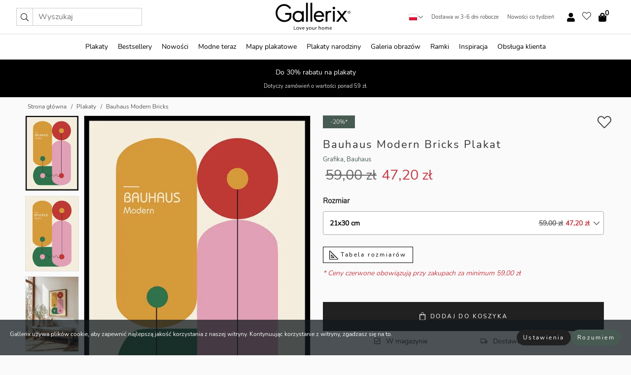

--- FILE ---
content_type: text/html; charset=UTF-8
request_url: https://gallerix.pl/plakat/5873-bauhaus-modern-bricks
body_size: 21369
content:
<!DOCTYPE html>
<html lang="pl-PL">

<head><script>(function(w,i,g){w[g]=w[g]||[];if(typeof w[g].push=='function')w[g].push(i)})
(window,'GTM-NKPLNM7','google_tags_first_party');</script><script>(function(w,d,s,l){w[l]=w[l]||[];(function(){w[l].push(arguments);})('set', 'developer_id.dYzg1YT', true);
		w[l].push({'gtm.start':new Date().getTime(),event:'gtm.js'});var f=d.getElementsByTagName(s)[0],
		j=d.createElement(s);j.async=true;j.src='/62sa/';
		f.parentNode.insertBefore(j,f);
		})(window,document,'script','dataLayer');</script>
  <title>
    Bauhaus Modern Bricks Plakat | Grafika | Gallerix.pl  </title>
  <meta name="description" content="Plakat Bauhaus Modern Bricks. Hołd dla Bauhausu – niemieckiej szkoły projektowania i przełomowego ruchu, który wyznaczył standardy dla sztuki..." />
  <link rel="preload" href="/node_modules/photoswipe/dist/photoswipe.css?v=5.3.3" as="style"
    onload="this.onload=null;this.rel='stylesheet'">
  <!-- <link rel="preload" href="/node_modules/photoswipe/dist/default-skin/default-skin.css" as="style" onload="this.onload=null;this.rel='stylesheet'"> -->

  <meta property="og:title" content="Bauhaus Modern Bricks">
  <meta property="og:description"
    content="Hołd dla Bauhausu – niemieckiej szkoły projektowania i przełomowego ruchu, który wyznaczył standardy dla sztuki nowoczesnej, architektury i designu XX wieku. Ten plakat łączy w sobie esencję Bauhausu: kreatywność, funkcjonalność i ponadczasowy design, w graficznej kompozycji, która przywodzi na myśl ówczesne idee prostoty i równowagi. Idealny dla tych, którzy chcą ozdobić wnętrze nawiązując do historii sztuki i nadać swojemu domowi artystyczny, świadomy stylu charakter, zakorzeniony w najbardziej wpływowej epoce w świecie designu.">
  <meta property="og:type" content="product">
  <meta property="og:url" content="https://gallerix.pl/plakat/5873-bauhaus-modern-bricks">
  <meta property="og:site_name" content="Gallerix.pl">
  <meta property="product:retailer_item_id" content="5873">
  <meta property="product:availability" content="instock">

  <link rel="alternate" hreflang="sv-se" href="https://gallerix.se/poster/5873-bauhaus-modern-bricks"><link rel="alternate" hreflang="de-de" href="https://gallerix.de/poster/5873-bauhaus-modern-bricks"><link rel="alternate" hreflang="da-dk" href="https://gallerix-home.dk/plakat/5873-bauhaus-modern-bricks"><link rel="alternate" hreflang="en-gb" href="https://gallerix.co.uk/poster/5873-bauhaus-modern-bricks"><link rel="alternate" hreflang="fi-fi" href="https://gallerix.fi/juliste/5873-bauhaus-modern-bricks"><link rel="alternate" hreflang="nl-nl" href="https://gallerix.nl/poster/5873-bauhaus-modern-bricks"><link rel="alternate" hreflang="de-at" href="https://gallerix.at/poster/5873-bauhaus-modern-bricks"><link rel="alternate" hreflang="pl-pl" href="https://gallerix.pl/plakat/5873-bauhaus-modern-bricks"><link rel="alternate" hreflang="fr-fr" href="https://gallerix.fr/affiche/5873-bauhaus-modern-bricks"><link rel="alternate" hreflang="es-es" href="https://gallerix.es/poster/5873-bauhaus-modern-bricks"><link rel="alternate" hreflang="cs-cz" href="https://gallerix.cz/plakat/5873-bauhaus-modern-bricks"><link rel="alternate" hreflang="it-it" href="https://gallerix.it/poster-stampe/5873-bauhaus-modern-bricks"><link rel="alternate" hreflang="en-ie" href="https://gallerix.ie/poster/5873-bauhaus-modern-bricks"><link rel="alternate" hreflang="nl-be" href="https://gallerix.be/poster/5873-bauhaus-modern-bricks"><link rel="alternate" hreflang="hu-hu" href="https://gallerix.hu/poszter/5873-bauhaus-modern-bricks"><link rel="alternate" hreflang="sk-sk" href="https://gallerix.sk/plagat/5873-bauhaus-modern-bricks"><link rel="alternate" hreflang="de-ch" href="https://gallerix.ch/poster/5873-bauhaus-modern-bricks"><link rel="alternate" hreflang="pt-pt" href="https://gallerix.pt/poster/5873-bauhaus-modern-bricks"><link rel="alternate" hreflang="fr-lu" href="https://gallerix.lu/affiche/5873-bauhaus-modern-bricks"><link rel="alternate" hreflang="nb-no" href="https://gallerix-home.no/plakat/5873-bauhaus-modern-bricks"><link rel="alternate" hreflang="et-ee" href="https://gallerix.ee/poster/5873-bauhaus-modern-bricks"><link rel="alternate" hreflang="lv-lv" href="https://gallerix.lv/plakats/5873-bauhaus-modern-bricks"><link rel="alternate" hreflang="lt-lt" href="https://gallerix.lt/plakatas/5873-bauhaus-modern-bricks"><link rel="alternate" hreflang="ro-ro" href="https://gallerix.ro/poster/5873-bauhaus-modern-bricks">
  <!-- PRECONNECTS -->

<!-- <link href="https://www.googletagmanager.com" rel="preconnect">
<link href="https://googleads.g.doubleclick.net" rel="preconnect">
<link href="https://www.google-analytics.com" rel="preconnect"> -->

<!-- <link href="//www.googletagmanager.com" rel="dns-prefetch">
<link href="//googleads.g.doubleclick.net" rel="dns-prefetch">
<link href="//www.google-analytics.com" rel="dns-prefetch"> -->


<!-- <link href="https://connect.facebook.net" rel="preconnect">
<link href="//connect.facebook.net" rel="dns-prefetch"> -->
<!-- <link href="https://bat.bing.com" rel="preconnect"> -->
<!-- <link href="//bat.bing.com" rel="dns-prefetch"> -->
<!-- <link href="https://e.clarity.ms" rel="preconnect"> -->
<!-- <link href="//e.clarity.ms" rel="dns-prefetch"> -->
<!-- <link href="https://s.pinimg.com" rel="preconnect"> -->
<!-- <link href="//s.pinimg.com" rel="dns-prefetch"> -->

<!-- FONTS -->
<link rel="preload" href="/fonts/Nunito_Sans/NunitoSans-400-latin.woff2" as="font" type="font/woff2" crossorigin>
<link rel="preload" href="/fonts/Nunito_Sans/NunitoSans-400-latin-ext.woff2" as="font" type="font/woff2" crossorigin>
<link rel="preload" href="/fonts/Montserrat/Montserrat-300-latin.woff2" as="font" type="font/woff2" crossorigin>
<link rel="preload" href="/fonts/Montserrat/Montserrat-300-latin-ext.woff2" as="font" type="font/woff2" crossorigin>
<!-- <link rel="preconnect" href="https://fonts.googleapis.com">
<link rel="preconnect" href="https://fonts.gstatic.com" crossorigin>
<link href="https://fonts.googleapis.com/css2?family=Montserrat:wght@300;500&family=Nunito+Sans&display=swap" rel="stylesheet"> -->

<link rel="preload" href="/lib/fontawesome/webfonts/fa-solid-900.woff2" as="font" type="font/woff2" crossorigin>
<link rel="preload" href="/lib/fontawesome/webfonts/fa-light-300.woff2" as="font" type="font/woff2" crossorigin>
<link rel="preload" href="/lib/fontawesome/webfonts/fa-regular-400.woff2" as="font" type="font/woff2" crossorigin>
<!-- <link rel="preload" href="/lib/fontawesome/webfonts/fa-brands-400.woff2" as="font" type="font/woff2" crossorigin> -->


<meta http-equiv="Content-Type" content="text/html; charset=utf-8" />
<meta http-equiv="Content-Language" content="pl" />
<meta name="viewport" content="width=device-width, initial-scale=1">
<!-- <meta name="robots" content="INDEX,FOLLOW"/> -->

<link rel="stylesheet" href="/dist/css/bootstrap-grid.min.css" />


<style>
  @font-face{font-family:Montserrat;font-style:normal;font-weight:300;font-display:swap;src:local("Montserrat"),url(/fonts/Montserrat/Montserrat-300-latin-ext.woff2) format("woff2");unicode-range:U+0100-024F,U+0259,U+1E00-1EFF,U+2020,U+20A0-20AB,U+20AD-20CF,U+2113,U+2C60-2C7F,U+A720-A7FF}@font-face{font-family:Montserrat;font-style:normal;font-weight:300;font-display:swap;src:local("Montserrat"),url(/fonts/Montserrat/Montserrat-300-latin.woff2) format("woff2");unicode-range:U+0000-00FF,U+0131,U+0152-0153,U+02BB-02BC,U+02C6,U+02DA,U+02DC,U+2000-206F,U+2074,U+20AC,U+2122,U+2191,U+2193,U+2212,U+2215,U+FEFF,U+FFFD}@font-face{font-family:Montserrat;font-style:normal;font-weight:500;font-display:swap;src:local("Montserrat"),url(/fonts/Montserrat/Montserrat-500.woff2) format("woff2");unicode-range:U+0100-024F,U+0259,U+1E00-1EFF,U+2020,U+20A0-20AB,U+20AD-20CF,U+2113,U+2C60-2C7F,U+A720-A7FF}@font-face{font-family:Montserrat;font-style:normal;font-weight:500;font-display:swap;src:local("Montserrat"),url(/fonts/Montserrat/Montserrat-500.woff2) format("woff2");unicode-range:U+0000-00FF,U+0131,U+0152-0153,U+02BB-02BC,U+02C6,U+02DA,U+02DC,U+2000-206F,U+2074,U+20AC,U+2122,U+2191,U+2193,U+2212,U+2215,U+FEFF,U+FFFD}@font-face{font-family:"Nunito Sans";font-style:normal;font-weight:400;font-display:swap;src:local("Nunito Sans"),url(/fonts/Nunito_Sans/NunitoSans-400-latin-ext.woff2) format("woff2");unicode-range:U+0100-024F,U+0259,U+1E00-1EFF,U+2020,U+20A0-20AB,U+20AD-20CF,U+2113,U+2C60-2C7F,U+A720-A7FF}@font-face{font-family:"Nunito Sans";font-style:normal;font-weight:400;font-display:swap;src:local("Nunito Sans"),url(/fonts/Nunito_Sans/NunitoSans-400-latin.woff2) format("woff2");unicode-range:U+0000-00FF,U+0131,U+0152-0153,U+02BB-02BC,U+02C6,U+02DA,U+02DC,U+2000-206F,U+2074,U+20AC,U+2122,U+2191,U+2193,U+2212,U+2215,U+FEFF,U+FFFD}</style>
<style>
  :root{--orange:coral;--red:#cd1f26;--gallerixGreen:#475b52;--gallerixLightGreen:#a5b3a7;--header-font-family:Montserrat,sans-serif;--text-font-family:"Nunito Sans",sans-serif}*,:after,:before{-moz-box-sizing:border-box;-webkit-box-sizing:border-box;box-sizing:border-box}html{-ms-text-size-adjust:100%;-webkit-text-size-adjust:100%;-webkit-font-smoothing:antialiased}body{margin:0;color:#333;background:#fafafa;font-family:var(--text-font-family);font-size:14px}svg:not(:root){overflow:hidden}a{color:var(--gallerixGreen);text-decoration:none;background-color:transparent}.icon{display:inline-block;width:1em;height:1em;stroke-width:0;stroke:currentColor;fill:currentColor;pointer-events:none;line-height:1}.btn{position:relative;display:inline-block;outline:0;z-index:1;padding:.5em 1em;border-radius:0;font-size:12px;text-align:center;letter-spacing:.2em;font-family:var(--text-font-family);font-weight:400;text-decoration:none;cursor:pointer}.btn--big{text-transform:uppercase;padding:1.6em 2.4em}.btn--round{border-radius:18px;font-family:var(--text-font-family);padding:5px 15px}.topbar__left,.topbar__right{height:100%;display:flex;align-items:center}.topbar__right{justify-content:flex-end}.topbar-mobile-menu{display:flex;align-items:center;gap:.8em}@media only screen and (min-width:768px){.topbar-mobile-menu{display:none}}#hamburger-nav-icon{width:25px;height:20px;position:relative;margin:14px auto 10px 10px;-webkit-transform:rotate(0);-moz-transform:rotate(0);-o-transform:rotate(0);transform:rotate(0);-webkit-transition:.5s ease-in-out;-moz-transition:.5s ease-in-out;-o-transition:.5s ease-in-out;transition:.5s ease-in-out;cursor:pointer;z-index:1001}#hamburger-nav-icon span{display:block;position:absolute;height:1px;width:100%;background:#222;border-radius:1px;opacity:1;left:0;-webkit-transform:rotate(0);-moz-transform:rotate(0);-o-transform:rotate(0);transform:rotate(0);-webkit-transition:.25s ease-in-out;-moz-transition:.25s ease-in-out;-o-transition:.25s ease-in-out;transition:.25s ease-in-out}.hover-menu{position:relative;text-align:center;display:flex;align-items:center;float:right;padding:0;margin:0;height:100%}.hover-button{padding:0 8px;position:relative;z-index:10;display:block;width:100%;height:100%;cursor:pointer;-webkit-backface-visibility:hidden;backface-visibility:hidden;color:#000}.hover-panel{overflow:auto;position:fixed;width:480px;max-width:90%;height:auto;min-height:100%;top:0;bottom:0;padding:0;text-align:left;background:#fff;z-index:1266;-webkit-overflow-scrolling:touch;transition:all .6s cubic-bezier(.2,1,.3,1);color:#333}.hover-panel-right{right:-480px;border-left:1px solid #333}.items-in-cart{position:absolute;right:2px;top:-8px;font-weight:700;font-family:var(--text-font-family)}.site-menu{padding:0;list-style:none;width:100%;margin:0}.site-menu>li{display:inline-block;color:#000}.site-menu a{color:#000}.site-menu a:hover{text-decoration:none}.site-menu>li>a{margin:0 8px;line-height:50px;display:block}.site-menu .main-sub-container{background:#fff;position:absolute;left:0;top:51px;z-index:75;width:100%;text-align:left;background:#fefefe;display:none;color:#000;padding-bottom:15px;border-top:2px solid #ccc;border-bottom:2px solid #ccc;box-shadow:inset 0 10px 22px -23px rgba(0,0,0,.75)}.site-menu .main-sub-container.show{display:block}.main-sub-container .sub-container-wrapper{display:flex;flex-direction:column;justify-content:space-around}.site-menu .main-sub-container>div{padding:0 20px}.site-menu .main-sub-container .top-horizontal{display:flex;padding:20px;margin-bottom:20px;border-bottom:1px solid #ccc}.site-menu .main-sub-container .bottom-horizontal{display:flex}.site-menu .top-horizontal a{font-weight:700;margin-right:20px}.site-menu a:hover{color:#999}.site-menu>li:before{position:absolute;bottom:0;content:" ";border-right:7px solid transparent;border-bottom:7px solid #ccc;border-left:7px solid transparent;transform:translateX(-50%);width:0;height:0;opacity:0}.site-menu>li:hover:before{opacity:.9}.site-menu .main-sub-container ul{list-style:none;padding:0;padding:0 25px;border-left:1px solid #ccc}.site-menu .main-sub-container ul:first-child{border-left:none}.site-menu .main-sub-container ul.extend-prev-ul{padding-top:40px;border-left:none}.site-menu .main-sub-container ul .sub-heading{font-weight:700;padding:10px 0}.topbar .web-logo img{height:76px}.country-selector__overlay{position:fixed;top:0;bottom:0;left:0;right:0;z-index:10;display:none;background:0 0}.country-selector .icon--chevron-up{font-size:.6rem;transform:rotate(180deg)}.flag-icon{width:16px;height:12px;box-shadow:0 0 1px #000}.country-list{opacity:0;position:absolute;z-index:-1;top:100%;right:0}.camp-mark{display:inline-block;padding:4px 15px;background-color:var(--gallerixGreen);background-position:initial;background-repeat:initial;background:var(--gallerixGreen);color:#ddd;font-size:11px;text-transform:uppercase}.camp-mark.product-page{margin-bottom:20px;margin-right:10px;font-size:12px}.header-search{border:1px solid #d9d9d9;display:flex;align-items:center}.header-search__btn{background:0 0;border:0;font-size:1rem;padding:0 .5em}.header-search__input{background:0 0;border:0;font-size:1rem;padding:.3em .7em;border-left:1px solid #d9d9d9;outline:transparent}.input-group{position:relative;display:-ms-flexbox;display:flex;-ms-flex-wrap:wrap;flex-wrap:wrap;-ms-flex-align:stretch;align-items:stretch;width:100%}.label-inv-term{position:absolute;left:-9999px}.gallery-search-input-group .input-group-prepend{background-color:#fff;font-size:16px}.gallery-search-input-group .form-control,.gallery-search-input-group .input-group-prepend{border-color:#ccc;border-radius:1px;font-size:16px}.input-group-prepend{margin-right:-1px}.input-group-append,.input-group-prepend{display:-ms-flexbox;display:flex}.input-group>.input-group-append:last-child>.btn:not(:last-child):not(.dropdown-toggle),.input-group>.input-group-append:last-child>.input-group-text:not(:last-child),.input-group>.input-group-append:not(:last-child)>.btn,.input-group>.input-group-append:not(:last-child)>.input-group-text,.input-group>.input-group-prepend>.btn,.input-group>.input-group-prepend>.input-group-text{border-top-right-radius:0;border-bottom-right-radius:0}.gallery-search-input-group .input-group-prepend,.gallery-search-input-group .input-group-text{background-color:#fff;font-size:12px}.input-group-text{display:-ms-flexbox;display:flex;-ms-flex-align:center;align-items:center;padding:.375rem .75rem;margin-bottom:0;font-size:1rem;font-weight:400;line-height:1.5;color:#495057;text-align:center;white-space:nowrap;background-color:#e9ecef;border:1px solid #ced4da;border-radius:.25rem}.form-control{display:block;width:100%;height:calc(1.5em + .75rem + 2px);padding:.375rem .75rem;font-size:1rem;font-weight:400;line-height:1.5;color:#495057;background-color:#fff;background-clip:padding-box;border:1px solid #ced4da;border-radius:.25rem;transition:border-color .15s ease-in-out,box-shadow .15s ease-in-out}.input-group>.custom-file,.input-group>.custom-select,.input-group>.form-control,.input-group>.form-control-plaintext{position:relative;-ms-flex:1 1 auto;flex:1 1 auto;width:1%;min-width:0;margin-bottom:0}.float-left{float:left}@media (max-width:992px){.navbar-left,.navbar-right{display:none}.navbar{position:absolute;left:-1000px}.site-menu .top-horizontal a{margin-bottom:8px}.topbar{top:0;left:0;height:45px;width:100%;z-index:1205;background:#fff;border-bottom:1px solid #ccc;text-align:center}.topbar.row{margin:0}.topbar .web-logo img{height:32px;text-align:center}.site-menu{position:fixed;width:480px;max-width:90%;height:auto;min-height:100%;top:45px;bottom:0;padding:0 0 45px 0;text-align:left;background:#fff;z-index:1011;overflow-y:scroll;-webkit-overflow-scrolling:touch;transition:all .6s cubic-bezier(.2,1,.3,1);color:#333;left:-480px;border-right:1px solid #333}.site-menu.panel-active{left:-16px}.site-menu>li{display:block;padding-left:16px;position:relative;border-bottom:1px solid #eee}.site-menu li a{display:block}.site-menu li .main-sub-container{transition:all linear .2s;display:none}.site-menu>li.active .main-sub-container{display:block}.site-menu .main-sub-container .bottom-horizontal,.site-menu .main-sub-container .top-horizontal{flex-direction:column;padding:11px 0 11px 10px;margin-bottom:7px}.site-menu .main-sub-container ul{min-height:0}.site-menu .main-sub-container ul.extend-prev-ul{padding-top:0}.site-menu li .main-sub-container+i{position:absolute;right:13px;top:18px;transition:all linear .2s}.site-menu li.active .main-sub-container+i{transform:rotate(180deg)}.site-menu .main-sub-container{border:none;position:relative;padding:3px 0;top:0;left:0}.site-menu>li:before{display:none}.site-menu .main-sub-container ul{border-left:none;padding:0 0 0 7px;margin-left:3px;float:none}.search-form{width:100%;position:absolute;top:-100px;left:0;background:#fff}.search-form.active{top:45px;border-bottom:1px solid #eee;padding:13px 10px}n-sub-container ul li{padding:5px 0}.site-menu>li .navbar-text{width:100%;display:block;padding:0}}.top-menu-icon{font-size:18px}@media (min-width:768px){header .navbar-right ul{opacity:1}}.heading{letter-spacing:.2em;text-transform:uppercase;font-weight:300;font-family:var(--header-font-family)}.line-header,h2.header{position:relative;color:#303030;font-size:16px;margin:50px 0 30px;width:100%}.line-header:before,h2.header:before{content:"";display:block;border-top:solid 1px #c1c1c1;width:100%;height:1px;position:absolute;top:50%;z-index:1}.line-header span,h2.header span{background:#fafafa;padding:0 20px;position:relative;z-index:5}.text-center{text-align:center!important}.jumbo{width:100%;height:25vh;align-items:center;justify-content:center;display:flex;position:relative}@media only screen and (min-width:576px){.jumbo{height:45vh}}@media only screen and (min-width:768px){.jumbo{height:calc(100vh - 172px)}}.jumbo--fs{height:calc(100vh - 172px)}.jumbo--fs .jumbo__shield{display:flex!important}.jumbo__img{position:absolute;width:100%;height:100%;object-fit:cover;top:0;right:0;bottom:0;left:0;z-index:-1}.jumbo__shield{flex-direction:column;color:#fff;text-align:center;padding:25px;background:rgba(0,0,0,.3);display:none}@media only screen and (min-width:768px){.jumbo__shield{padding:100px;display:flex!important}}.jumbo__shield .heading,.jumbo__shield p{margin-bottom:15px}@media only screen and (min-width:768px){.jumbo__shield{padding:100px}}.jumbo small{font-size:.95rem;font-weight:400}@media only screen and (min-width:768px){.jumbo small{font-size:.75rem}}.jumbo__title{font-size:1.2rem;font-weight:400}@media only screen and (min-width:768px){.jumbo__title{font-size:1.8rem;font-weight:300}}.jumbo__btn{margin-top:1em}.usp-banner{background:#fff;text-align:center;color:#4d4d4d;font-size:.7rem}.usp-banner--mobile{display:block;border-bottom:1px solid #eee}@media only screen and (min-width:992px){.usp-banner--mobile{display:none}}.usp-banner--desktop{display:none}@media only screen and (min-width:992px){.usp-banner--desktop{display:block;margin-right:1em}}.usp-banner>ul{display:inline-block;margin:0;padding:0}.usp-banner>ul>li{display:inline-block;padding:0 7px;line-height:35px}.info-banner{text-align:center;width:100%;z-index:72}.info-banner__item{width:100%;z-index:0;font-size:1rem;display:none;z-index:1;line-height:28px;padding:10px 0}@media only screen and (min-width:768px){.info-banner__item{line-height:31px}}.info-banner__item--active{display:block!important}.campaign-marks{display:flex;justify-content:center;margin-bottom:5px}.gallery-list,.product-item{position:relative;padding:0 1px;font-size:11px;margin:10px 0;padding:0 6px;display:flex;flex-direction:column}@media only screen and (min-width:768px){.product-item{padding:0 2%}}.product-item__details{margin-top:auto;display:flex;justify-content:space-between;text-align:center;position:relative}.product-item__details .list-info{flex:1 1 auto;max-width:100%}@media (min-width:768px){.product-item__details .list-fav{position:absolute;right:2px;top:0}}.product-item__img{margin-bottom:10px;position:relative;padding-bottom:140.1%;height:0}.product-item__img img{border:1px solid #ccc;max-width:100%;width:100%;height:auto;position:absolute;top:0;right:0;bottom:0;left:0;margin:auto}.product-item__img img.crossfadebottom{position:absolute;opacity:0;transition:all .3s ease-in}.product-item__title{color:#333;font-size:.9rem;margin:0;line-height:1.5rem;overflow:hidden;text-overflow:ellipsis;white-space:nowrap}.star-rating-holder{display:flex}.star-rating-holder .star{width:26px;height:26px;margin-right:1px;color:#000;display:flex;align-items:center}.star-rating-holder .star-small{padding:3px 3px;font-size:18px}.star-rating-holder .star-medium{padding:3px 5px;font-size:25px}.star-rating-holder .star-large{padding:8px 15px;font-size:25px}.container,.container-fluid,.container-lg,.container-md,.container-sm,.container-xl{width:100%;padding-right:15px;padding-left:15px;margin-right:auto;margin-left:auto}.d-flex{display:flex}.fa,.fab,.fad,.fal,.far,.fas{-moz-osx-font-smoothing:grayscale;-webkit-font-smoothing:antialiased;display:inline-block;font-style:normal;font-variant:normal;text-rendering:auto;line-height:1}.fa,.fas{font-family:'Font Awesome 5 Pro';font-weight:900}.fal{font-family:'Font Awesome 5 Pro';font-weight:300}.fab{font-family:'Font Awesome 5 Brands';font-weight:400}.fa-fw{text-align:center;width:1.25em}.slider{position:relative;margin-left:-15px;margin-right:-15px}@media only screen and (min-width:768px){.slider{margin-left:0;margin-right:0}}.slider__frame{overflow:hidden}.slider__wrapper{overflow-x:scroll;padding-left:15px;margin-left:0;margin-right:0}@media only screen and (min-width:768px){.slider__wrapper{padding-left:15px;margin-left:-15px;margin-right:-15px}}.slider__wrapper::-webkit-scrollbar{display:none}.slider__list{display:flex;list-style-type:none;margin:0;padding:0;position:relative}.slider__item{width:47%;padding:0 15px 0 0!important;flex-shrink:0}@media only screen and (min-width:768px){.slider__item{width:16.6666666667%}}.slider__btn{display:none;position:absolute;top:50%;transform:translateY(-50%);z-index:1;font-size:25px;background:0 0;border:0}@media only screen and (min-width:768px){.slider__btn{display:flex}}.slider__btn--prev{left:0;transform:rotate(-90deg)}@media only screen and (min-width:1300px){.slider__btn--prev{left:-75px}}.slider__btn--next{right:0;transform:rotate(90deg)}@media only screen and (min-width:1300px){.slider__btn--next{right:-75px}}.breadcrumbs{margin:10px 0 15px;padding:0}.breadcrumbs a{color:#565656}.breadcrumbs>li{color:#565656;display:inline-block;font-size:12px}.breadcrumbs>li:first-child:before{content:"";margin:0}.breadcrumbs>li:before{font-family:var(--text-font-family);content:"/";margin:0 5px}</style>


  <link rel="canonical" href="https://gallerix.pl/plakat/5873-bauhaus-modern-bricks" />

<link rel="icon" type="image/png" href="https://gallerix.pl/img/favicon.png?1" />
<link rel="apple-touch-icon" href="https://gallerix.pl/img/favicon.png?1"/>
<link rel="icon" type="image/svg+xml" href="https://gallerix.pl/img/favicon.svg?1" />
<link rel="preload" href="/vendor/twbs/bootstrap/dist/css/bootstrap.min.css" as="style" onload="this.onload=null;this.rel='stylesheet'">
<noscript><link rel="stylesheet" href="/vendor/twbs/bootstrap/dist/css/bootstrap.min.css"></noscript>

<!-- <link rel="stylesheet" href="/lib/fontawesome/css/all.min.css" /> -->



<link rel="preload" href="/lib/fontawesome/css/bare.min.css?rel=1766144796396" as="style" onload="this.onload=null;this.rel='stylesheet'">
<noscript><link rel="stylesheet" href="/lib/fontawesome/css/bare.min.css?rel=1766144796396"></noscript>


<link rel="stylesheet" href="/dist/css/style.min.css?rel=1766144796396" />


<script>
const siteSettings = {
  locale: "pl_PL",
  currencyCode: "PLN",
  countryCode: "pl",
  languageCode: "pl",
  clerkKey: "Px5BtAgXvS6kp9JF2nFJbfavsM6MYvk7",
  vatPercentage: 23.00,
  siteUrl: "https://gallerix.pl",
};

const visitor = {
  uniqid: "RThnLi5cJEbgtec8UUyFdiArA",
};

const locale = "pl_PL";
</script>

<script>
window.dataLayer = window.dataLayer || [];
</script>

<script>
  function gtag(){
    window.dataLayer.push(arguments);
  }
</script>

<!-- Google Tag Manager -->
<script>
(function(w,d,s,l,i){w[l]=w[l]||[];w[l].push({'gtm.start':
new Date().getTime(),event:'gtm.js'});var f=d.getElementsByTagName(s)[0],
j=d.createElement(s),dl=l!='dataLayer'?'&l='+l:'';j.async=true;j.src=
'https://www.googletagmanager.com/gtm.js?id='+i+dl;f.parentNode.insertBefore(j,f);
})(window,document,'script','dataLayer','GTM-NKPLNM7');
</script>
<!-- End Google Tag Manager -->


<!-- Facebook Pixel Code
<script>
    !function(f,b,e,v,n,t,s){if(f.fbq)return;n=f.fbq=function(){n.callMethod?
    n.callMethod.apply(n,arguments):n.queue.push(arguments)};if(!f._fbq)f._fbq=n;
    n.push=n;n.loaded=!0;n.version='2.0';n.queue=[];t=b.createElement(e);t.async=!0;
    t.src=v;s=b.getElementsByTagName(e)[0];s.parentNode.insertBefore(t,s)}(window,
    document,'script','https://connect.facebook.net/en_US/fbevents.js');
    fbq('init', '337926019941974'); // Insert your pixel ID here.
    fbq('track', 'PageView');
</script>
<noscript><img height="1" width="1" style="display:none" src="https://www.facebook.com/tr?id=337926019941974&ev=PageView&noscript=1"/></noscript>
DO NOT MODIFY -->
<!-- End Facebook Pixel Code -->

<!-- Pinterest Tag -->
<!-- <script>
!function(e){if(!window.pintrk){window.pintrk = function () {
window.pintrk.queue.push(Array.prototype.slice.call(arguments))};var
  n=window.pintrk;n.queue=[],n.version="3.0";var
  t=document.createElement("script");t.async=!0,t.src=e;var
  r=document.getElementsByTagName("script")[0];
  r.parentNode.insertBefore(t,r)}}("https://s.pinimg.com/ct/core.js");
pintrk('load', '');
pintrk('page');
</script>
<noscript>
<img height="1" width="1" style="display:none;" alt=""
  src="https://ct.pinterest.com/v3/?event=init&tid=&pd[em]=<hashed_email_address>&noscript=1" />
</noscript> -->
<!-- end Pinterest Tag -->

<!-- Bing tag --><!--
<script>
  (function(w,d,t,r,u)
  {
    var f,n,i;
    w[u]=w[u]||[],f=function()
    {
      var o={ti:"137005617"};
      o.q=w[u],w[u]=new UET(o),w[u].push("pageLoad")
    },
    n=d.createElement(t),n.src=r,n.async=1,n.onload=n.onreadystatechange=function()
    {
      var s=this.readyState;
      s&&s!=="loaded"&&s!=="complete"||(f(),n.onload=n.onreadystatechange=null)
    },
    i=d.getElementsByTagName(t)[0],i.parentNode.insertBefore(n,i)
  })
  (window,document,"script","//bat.bing.com/bat.js","uetq");
</script>-->
<!-- End Bing tag -->

<!-- Start of Clerk.io E-commerce Personalisation tool - www.clerk.io -->
<script type="text/javascript">
    (function(w,d){
    var e=d.createElement('script');e.type='text/javascript';e.async=true;
    e.src=(d.location.protocol=='https:'?'https':'http')+'://cdn.clerk.io/clerk.js';
    var s=d.getElementsByTagName('script')[0];s.parentNode.insertBefore(e,s);
    w.__clerk_q=w.__clerk_q||[];w.Clerk=w.Clerk||function(){w.__clerk_q.push(arguments)};
    })(window,document);

    Clerk('config', {
      key: 'Px5BtAgXvS6kp9JF2nFJbfavsM6MYvk7',
      visitor: 'RThnLi5cJEbgtec8UUyFdiArA',
      debug: {
        enable: false,
        level: 'log'
      }
    });
</script>
<!-- End of Clerk.io E-commerce Personalisation tool - www.clerk.io -->
  <style>
    .favourite-flap{background:#fff;position:fixed;bottom:110px;right:-7px;color:#333;border:1px solid #eee;border-right:none;padding:7px 12px 7px 7px;border-radius:10px 0 0 10px;z-index:500;transition:all .2s ease}.main-product-image img{width:100%}.product-images{padding:0 0 35px 0;display:flex}.main-product-image a{position:relative;display:block;padding-bottom:calc(800 / 571 * 100%)}.main-product-image img{position:absolute;top:0;left:0;width:100%}.main-product-image{order:2;width:80%;padding:0 10px}.product-thumbs{order:1;width:20%;margin-top:0;overflow:hidden;list-style:none;padding:0 0 0 10px}.product-thumbs img{width:100%;border:1px solid #e1e1e1}.product-thumb{min-height:30px;transition:opacity .15s ease-in;width:100%;margin-bottom:10px}.product-thumb:last-child{margin-bottom:0}.product-thumb--portrait img{aspect-ratio:50/70}.product-thumb--landscape img{aspect-ratio:70/50}@media (max-width:767px){.product-images{padding:0 0 20px}.main-product-image{width:80%}.product-thumbs{order:2;width:20%;margin-top:0;padding:0 8px}.product-thumb{width:100%;margin-bottom:10px}.product-thumb:last-child{margin-bottom:0}}.gallery-product-title{font-size:22px;margin-top:0;letter-spacing:2px;font-weight:300}.product-option-img>li:first-child{margin-left:0}.product-option-img>li{float:left;margin:10px;cursor:pointer}.product-option-img span{font-size:12px;display:block;padding-top:5px}.product-option-img img{padding:2px;border:1px solid #fff}.view-frames{width:100%}.product-option__header,.product-options h4{font-weight:700;font-size:15px;margin:20px 0 10px}#btn-add-cart+ul{list-style:none;display:flex;margin:0;padding:0;width:100%;justify-content:space-evenly}#btn-add-cart+ul li{margin:10px 5px}.gallery-price{color:#333;font-weight:300;font-size:40px}  </style>
  <script>
    const productData = {
      id: '5873',
      name: `Bauhaus Modern Bricks`,
      category: 'poster'
    };
  </script>
</head>

<body itemscope itemtype="http://schema.org/ItemPage">
  <!-- Google Tag Manager (noscript) -->
<noscript><iframe src="https://www.googletagmanager.com/ns.html?id=GTM-NKPLNM7" height="0" width="0" style="display:none;visibility:hidden"></iframe></noscript>
<!-- End Google Tag Manager (noscript) -->
 
<meta itemprop="url" content="https://gallerix.pl/plakat/5873-bauhaus-modern-bricks" />
<header class="navigation ">
  <!-- search dialog -->
  <div class="search-dialog container">
    <section class="search-dialog__body">
      <ul class="search-results" id="clerk-results"></ul>
      <div class="fs-dialog-search-area__no-items flex-center" style="display:none">
        <p>Nie znaleźliśmy produktów pasujących do Twojego zapytania.</p>
        <div class="btn btn-outline--white btn--big fs-dialog-search-area__close">Zamknij</div>
      </div>
      <br />
      <br />
      <div class="flex-center">
        <a href="/search" class="btn btn--black btn--big fs-dialog-search-area__btn" style="display:none;">Pokaż wszystkie wyniki</a>
      </div>
    </section>
  </div>
	<div class="topbar brand-area">
		<div class="topbar-left topbar__left">
			<div class="mobile-menu-btn topbar-mobile-menu">
				<div class="topbar-mobile-menu__btn" id="menu-btn">
					<div id="hamburger-nav-icon">
						<span></span>
						<span></span>
						<span></span>
						<span></span>
					</div>
				</div>
				<div class="topbar-mobile-menu__search open-search">
					<img src="/img/svg-icons/search.svg?47" fetchpriority="high" class="icon icon--search " />				</div>
			</div>

			<div class="search-form">
				<form class="w-70" method="get" action="/search" itemscope itemprop="potentialAction" itemtype="http://schema.org/SearchAction">
					<meta itemprop="target" content="https://gallerix.pl/search/?s={s}">
					
                    <div class="header-search">
            <div class="header-search__item">
              <button class="header-search__btn" role="button" aria-label="Wyszukaj"><img src="/img/svg-icons/search.svg?47" fetchpriority="high" class="icon icon--search " /></button>
            </div>
            <input type="text" name="s" class="header-search__item header-search__input" placeholder="Wyszukaj" value="" id="search_inp" itemprop="query-input" autocomplete="off" />
          </div>
          				</form>
			</div>
			
		</div>
		<div class="topbar-center  topbar__center">
			
			<a class="web-logo" href="https://gallerix.pl" style="z-index:1;">
				<picture>
					<source srcset="/img/logo_black.svg" media="(max-width:992px)" />
					<img alt="Gallerix logo" src="/img/gallerix_logo_slogan.svg" width="152" height="76" />
				</picture>

			</a>
		</div>
		<div class="topbar-right topbar__right">
		<div class="usp-banner usp-banner--desktop">
			<ul>
				<li>	
					<div class="country-selector">
						
						<svg class="flag-icon"><use xlink:href="/img/flags.svg?23#pl" /></svg>
						<img src="/img/svg-icons/chevron-up.svg?47" fetchpriority="high" class="icon icon--chevron-up " />						
						<div class="country-selector__overlay"></div>
						<ul class="country-list">
						<li class="country-list__item"><a href="https://gallerix.be"><svg class="flag-icon"><use xlink:href="/img/flags.svg?23#be" /></svg> België</a></li><li class="country-list__item"><a href="https://gallerix.cz"><svg class="flag-icon"><use xlink:href="/img/flags.svg?23#cz" /></svg> Česká republika</a></li><li class="country-list__item"><a href="https://gallerix-home.dk"><svg class="flag-icon"><use xlink:href="/img/flags.svg?23#dk" /></svg> Danmark</a></li><li class="country-list__item"><a href="https://gallerix.de"><svg class="flag-icon"><use xlink:href="/img/flags.svg?23#de" /></svg> Deutschland</a></li><li class="country-list__item"><a href="https://gallerix.ee"><svg class="flag-icon"><use xlink:href="/img/flags.svg?23#ee" /></svg> Eesti</a></li><li class="country-list__item"><a href="https://gallerix.es"><svg class="flag-icon"><use xlink:href="/img/flags.svg?23#es" /></svg> España</a></li><li class="country-list__item"><a href="https://gallerix.fr"><svg class="flag-icon"><use xlink:href="/img/flags.svg?23#fr" /></svg> France</a></li><li class="country-list__item"><a href="https://gallerix.ie"><svg class="flag-icon"><use xlink:href="/img/flags.svg?23#ie" /></svg> Ireland</a></li><li class="country-list__item"><a href="https://gallerix.it"><svg class="flag-icon"><use xlink:href="/img/flags.svg?23#it" /></svg> Italia</a></li><li class="country-list__item"><a href="https://gallerix.lv"><svg class="flag-icon"><use xlink:href="/img/flags.svg?23#lv" /></svg> Latvija</a></li><li class="country-list__item"><a href="https://gallerix.lt"><svg class="flag-icon"><use xlink:href="/img/flags.svg?23#lt" /></svg> Lietuva</a></li><li class="country-list__item"><a href="https://gallerix.lu"><svg class="flag-icon"><use xlink:href="/img/flags.svg?23#lu" /></svg> Luxembourg</a></li><li class="country-list__item"><a href="https://gallerix.hu"><svg class="flag-icon"><use xlink:href="/img/flags.svg?23#hu" /></svg> Magyarország</a></li><li class="country-list__item"><a href="https://gallerix.nl"><svg class="flag-icon"><use xlink:href="/img/flags.svg?23#nl" /></svg> Nederland</a></li><li class="country-list__item"><a href="https://gallerix-home.no"><svg class="flag-icon"><use xlink:href="/img/flags.svg?23#no" /></svg> Norge</a></li><li class="country-list__item"><a href="https://gallerix.pl"><svg class="flag-icon"><use xlink:href="/img/flags.svg?23#pl" /></svg> Polska</a></li><li class="country-list__item"><a href="https://gallerix.pt"><svg class="flag-icon"><use xlink:href="/img/flags.svg?23#pt" /></svg> Portugal</a></li><li class="country-list__item"><a href="https://gallerix.ro"><svg class="flag-icon"><use xlink:href="/img/flags.svg?23#ro" /></svg> România</a></li><li class="country-list__item"><a href="https://gallerix.ch"><svg class="flag-icon"><use xlink:href="/img/flags.svg?23#ch" /></svg> Schweiz</a></li><li class="country-list__item"><a href="https://gallerix.sk"><svg class="flag-icon"><use xlink:href="/img/flags.svg?23#sk" /></svg> Slovensko</a></li><li class="country-list__item"><a href="https://gallerix.fi"><svg class="flag-icon"><use xlink:href="/img/flags.svg?23#fi" /></svg> Suomi</a></li><li class="country-list__item"><a href="https://gallerix.se"><svg class="flag-icon"><use xlink:href="/img/flags.svg?23#se" /></svg> Sverige</a></li><li class="country-list__item"><a href="https://gallerix.co.uk"><svg class="flag-icon"><use xlink:href="/img/flags.svg?23#gb" /></svg> United Kingdom</a></li><li class="country-list__item"><a href="https://gallerix.at"><svg class="flag-icon"><use xlink:href="/img/flags.svg?23#at" /></svg> Österreich</a></li>						</ul>
					</div>
				</li>
				<li>Dostawa w 3-6 dni robocze</li>
				<li>Nowości co tydzień</li>
			</ul>
		</div>
			<ul class="hover-menu">
				<li>
											<div class="hover-button login">
							<img src="/img/svg-icons/solid-user.svg?47" fetchpriority="high" class="icon icon--solid-user top-menu-icon" />						</div>
									</li>
				<li>
					<div class="hover-panel-trigger">
						<div class="hover-button favourite-icon">
							<i class="fal fa-fw fa-heart header-fav top-menu-icon"></i>
						</div>
						<div class="hover-panel hover-panel-right slide-in-fav">
							<div class="minicart-wrapper">
								<div class="minicart-header">
									<span class="cart-close"><i class="fal fa-fw fa-times"></i></span>
									<h4>Twoje ulubione</h4>
									<div></div>
								</div>
								<div class="minicart-body scrollbar">
									<ul class="minicart-items">
										
									</ul>
								</div>
								
								<div class="minicart-footer">
									<div id="fav-share-btn">
										<button class="btn btn--green share-favourite w-100">Kliknij tutaj, aby udostępnić swoją listę znajomym</button>
									</div>
									<div id="fav-share-link" class="text-center" style="display:none;">
										<div><strong>Link do ulubionych</strong></div>
										<a href=""></a>
									</div>
								</div>
							</div>
						</div>
					</div>
				</li>
				<li>
					<div class="hover-panel-trigger">
						<div class="hover-button header-cart-btn">
							<img src="/img/svg-icons/shopping-bag.svg?47" fetchpriority="high" class="icon icon--shopping-bag top-menu-icon " />							<span class="items-in-cart">0</span>
						</div>
						<div class="hover-panel hover-panel-right slide-in-cart">
							<div class="minicart-wrapper">
								<div class="minicart-header">
									<span class="cart-close"><i class="fal fa-fw fa-times"></i></span>
									<h4>Koszyk</h4>
									<div></div>
								</div>
								<div class="minicart-body scrollbar">
									<ul class="minicart-items">
										
									</ul>
								</div>
								
								<div class="minicart-footer">
									<div class="minicart-total-discount" style="display:none">
										<div>Oszczędzasz</div>
										<div class="minicart-discount-amount">0,00 zł</div>
									</div>
									<div class="minicart-total-summary">
										<div>Razem</div>
										<div class="minicart-total-sum">0,00 zł</div>
									</div>
									
									<a href="https://gallerix.pl/checkout" class="btn btn--big btn--green w-100">Kasa</a>
									
								</div>
							</div>
						</div>
					</div>
				</li>
			</ul>
		</div>
	</div>

	<div class="navbar">
		<div class="navbar-left">
		</div>
		<div class="navbar-center">
		
			<ul class="site-menu">
				<li>
					<a href="https://gallerix.pl/plakaty" class="menu-item">Plakaty</a>
					<div class="main-sub-container">
						<div class="top-horizontal">
							<a href="https://gallerix.pl/plakat-narodzin/">Plakaty narodziny</a>
							<a href="https://gallerix.pl/plakat-mapy/">Mapy plakatowe</a>
							<a href="https://gallerix.pl/plakaty">Wszystkie plakaty</a>
						</div>
						<div class="bottom-horizontal">
							<ul class="d-md-none d-xl-block">
								<li class="sub-heading"><a href="https://gallerix.pl/plakaty">Toplisty</a></li>
								<li><a href="https://gallerix.pl/plakaty/popular" data-value="">Bestsellery</a></li>
								<li><a href="https://gallerix.pl/plakaty/news" data-value="">Nowości</a></li>
								<li><a href="https://gallerix.pl/plakaty/trending" data-value="">Modne teraz</a></li>
							</ul>
							<ul>
								<li class="sub-heading"><a href="https://gallerix.pl/plakaty">Kategorie</a></li>
								<li><a href="https://gallerix.pl/plakaty">Wszystkie kategorie</a></li>
								<li><a href="https://gallerix.pl/plakaty/1-abstrakcyjna">Abstrakcyjna</a></li><li><a href="https://gallerix.pl/plakaty/97-akwarela">Akwarela</a></li><li><a href="https://gallerix.pl/plakaty/3-botanika">Botanika</a></li><li><a href="https://gallerix.pl/plakaty/34-czarno-biale">Czarno-białe</a></li><li><a href="https://gallerix.pl/plakaty/2-dla-dzieci">Dla dzieci</a></li><li><a href="https://gallerix.pl/plakaty/38-do-kuchni">Do kuchni</a></li><li><a href="https://gallerix.pl/plakaty/24-fotografia">Fotografia</a></li><li><a href="https://gallerix.pl/plakaty/26-grafika">Grafika</a></li><li><a href="https://gallerix.pl/plakaty/166-halloween">Halloween</a></li><li><a href="https://gallerix.pl/plakaty/59-japandi">Japandi</a></li></ul><ul class="extend-prev-ul"><li><a href="https://gallerix.pl/plakaty/116-koncepcyjne-i-surrealistyczne">Koncepcyjne i Surrealistyczne</a></li><li><a href="https://gallerix.pl/plakaty/162-koty">Koty</a></li><li><a href="https://gallerix.pl/plakaty/27-kultowe-zdjecia">Kultowe zdjęcia</a></li><li><a href="https://gallerix.pl/plakaty/95-line-art">Line art</a></li><li><a href="https://gallerix.pl/plakaty/30-miasta-i-architektura">Miasta i architektura</a></li><li><a href="https://gallerix.pl/plakaty/23-moda">Moda</a></li><li><a href="https://gallerix.pl/plakaty/29-natura">Natura</a></li><li><a href="https://gallerix.pl/plakaty/156-obrazy-olejne">Obrazy olejne</a></li><li><a href="https://gallerix.pl/plakaty/163-psy">Psy</a></li><li><a href="https://gallerix.pl/plakaty/96-silniki-i-pojazdy">Silniki i pojazdy</a></li><li><a href="https://gallerix.pl/plakaty/58-sport-i-trening">Sport i Trening</a></li></ul><ul class="extend-prev-ul"><li><a href="https://gallerix.pl/plakaty/109-szkice-stadionow">Szkice stadionów</a></li><li><a href="https://gallerix.pl/plakaty/45-sztuka">Sztuka</a></li><li><a href="https://gallerix.pl/plakaty/31-tekstowe">Tekstowe</a></li><li><a href="https://gallerix.pl/plakaty/37-vintage">Vintage</a></li><li><a href="https://gallerix.pl/plakaty/167-wielkanoc">Wielkanoc</a></li><li><a href="https://gallerix.pl/plakaty/49-znany-artysta">Znany artysta</a></li><li><a href="https://gallerix.pl/plakaty/21-zwierzeta">Zwierzęta</a></li><li><a href="https://gallerix.pl/plakaty/41-swiateczna">Świąteczna</a></li><li><a href="https://gallerix.pl/plakaty/165-swieta-sezonowe">Święta sezonowe</a></li>							</ul>
							<ul>
								<li class="sub-heading">Artyści</li>
                                <li>
                  <a href="https://gallerix.pl/plakaty/45-sztuka">Wszyscy artyści</a>
                </li>
                <li><a href="https://gallerix.pl/plakaty/50-august-strindberg">August Strindberg</a></li><li><a href="https://gallerix.pl/plakaty/42-bauhaus">Bauhaus</a></li><li><a href="https://gallerix.pl/plakaty/44-claude-monet">Claude Monet</a></li><li><a href="https://gallerix.pl/plakaty/47-gustav-klimt">Gustav Klimt</a></li><li><a href="https://gallerix.pl/plakaty/46-hilma-af-klint">Hilma af Klint</a></li><li><a href="https://gallerix.pl/plakaty/51-john-bauer">John Bauer</a></li><li><a href="https://gallerix.pl/plakaty/39-pablo-picasso">Pablo Picasso</a></li><li><a href="https://gallerix.pl/plakaty/79-sanna-wieslander">Sanna Wieslander</a></li><li><a href="https://gallerix.pl/plakaty/55-vincent-van-gogh">Vincent van Gogh</a></li><li><a href="https://gallerix.pl/plakaty/43-william-morris">William Morris</a></li>							</ul>
              
              							<ul>
								<li class="sub-heading">Sezony</li>
                <li><a href="https://gallerix.pl/plakaty/52-jesien">Jesień</a></li><li><a href="https://gallerix.pl/plakaty/54-lato">Lato</a></li><li><a href="https://gallerix.pl/plakaty/53-wiosna">Wiosna</a></li><li><a href="https://gallerix.pl/plakaty/48-zima">Zima</a></li>							</ul>
              <ul>
								<li class="sub-heading">Kluczowe kolekcje</li>

                <li><a href="https://gallerix.pl/plakaty/172-non-violence-collection">Non-Violence Collection</a></li>							</ul>
						</div>
					</div>
					<i class="fas fa-fw fa-angle-down d-block d-md-none"></i>
				</li>
				<li>
					<a href="https://gallerix.pl/plakaty/popular" class="menu-item">Bestsellery</a>
				</li>
				<li>
					<a href="https://gallerix.pl/plakaty/news" class="menu-item">Nowości</a>
				</li>
				<li>
					<a href="https://gallerix.pl/plakaty/trending" class="menu-item">Modne teraz</a>
				</li>
				<li>
					<a href="https://gallerix.pl/plakat-mapy/" class="menu-item">Mapy plakatowe</a>
				</li>
				<li>
					<a href="https://gallerix.pl/plakat-narodzin/" class="menu-item">Plakaty narodziny</a>
				</li>
        <li>
					<a href="https://gallerix.pl/galeria-obrazow" class="menu-item">Galeria obrazów</a>
				</li>
				<li>
					<a href="https://gallerix.pl/ramki" class="menu-item">Ramki</a>
					<div class="main-sub-container">
						<div class="bottom-horizontal">
							<ul>
								<li class="sub-heading"><a href="https://gallerix.pl/ramki">Rozmiar</a></li>
								<li><a href="https://gallerix.pl/ramki">Wszystkie rozmiary</a></li>
								<li><a href="https://gallerix.pl/ramki/size-21x30">21x30 cm</a></li><li><a href="https://gallerix.pl/ramki/size-30x40">30x40 cm</a></li><li><a href="https://gallerix.pl/ramki/size-50x70">50x70 cm</a></li><li><a href="https://gallerix.pl/ramki/size-70x100">70x100 cm</a></li><li><a href="https://gallerix.pl/ramki/size-100x140">100x140 cm</a></li>							</ul>
              <ul>
								<li class="sub-heading"><a href="https://gallerix.pl/ramki">Materiał</a></li>
								<li><a href="https://gallerix.pl/ramki/drewniane-ramki">Drewno</a></li><li><a href="https://gallerix.pl/ramki/metalowe-ramki">Metal</a></li>							</ul>
              <ul>
								<li class="sub-heading"><a href="https://gallerix.pl/ramki">Kolor</a></li>
								<li><a href="https://gallerix.pl/ramki/czarne-ramki">Czarny</a></li><li><a href="https://gallerix.pl/ramki/biale-ramki">Bialy</a></li><li><a href="https://gallerix.pl/ramki/miedziane-ramki">Miedź</a></li><li><a href="https://gallerix.pl/ramki/srebrne-ramki">Srebro</a></li><li><a href="https://gallerix.pl/ramki/zlote-ramki">Złota</a></li><li><a href="https://gallerix.pl/ramki/debowe-ramki">Debowa</a></li><li><a href="https://gallerix.pl/ramki/ramki-orzechowe">Brązowy</a></li><li><a href="https://gallerix.pl/ramki/czerwone-ramki">Czerwony</a></li><li><a href="https://gallerix.pl/ramki/zolte-ramki">Żółty</a></li><li><a href="https://gallerix.pl/ramki/niebieskie-ramki">Niebieski</a></li><li><a href="https://gallerix.pl/ramki/zielone-ramki">Zielony</a></li>							</ul>
							<ul>
								<li class="sub-heading"><a href="https://gallerix.pl/akcesoria">Akcesoria</a></li>
																<li><a href="https://gallerix.pl/akcesoria/2190-haczyk-na-zdjecie-2-sztuki">Haczyk na zdjęcia</a></li>
							</ul>
						</div>

					</div>
					<i class="fas fa-fw fa-angle-down d-block d-md-none"></i>
				</li>
				
				<!-- <li>
					<a href="https://gallerix.pl/fotokollage" class="menu-item"></a>
				</li> -->
				<li>
					<a href="https://gallerix.pl/blog" class="menu-item">Inspiracja</a>
					<div class="main-sub-container">
						<div class="top-horizontal">
							<a href="https://gallerix.pl/community">Instafeed</a>
							<a href="https://gallerix.pl/blog">Blog</a>
						</div>
					</div>
					<i class="fas fa-fw fa-angle-down d-block d-md-none"></i>
				</li>	
				<li>
					<a href="https://gallerix.pl/customer-service" class="menu-item">Obsługa klienta</a>
					<div class="main-sub-container">
						<div class="top-horizontal">
							<a href="https://gallerix.pl/customer-service">Kontakt</a>
							<a href="https://gallerix.pl/faq">Najczęściej zadawane pytania (FAQ)</a>
							<a href="https://gallerix.pl/refunds">Zgłoś uszkodzenie / reklamacje</a>
                              <a href="https://gallerix.pl/register">Zapisz się</a>
                <a href="https://gallerix.pl/register-business">Klient biznesowy</a>
              							<a href="https://gallerix.pl/gift-card">Karta podarunkowa</a>

						</div>
					</div>
					<i class="fas fa-fw fa-angle-down d-block d-md-none"></i>
				</li>
							</ul>
		</div>
		<div class="navbar-right">

		</div>
		<!-- earlier placement  -->
	</div>
</header>
<div class="header-ghost"></div>

<div class="usp-banner usp-banner--mobile">
	<ul>
		<li>Dostawa w 3-6 dni robocze</li>
		<li>Nowości co tydzień</li>
		
		<li>
			<div class="country-selector">
						
				<svg class="flag-icon"><use xlink:href="/img/flags.svg?23#pl" /></svg>
				<i class="fal fa-fw fa-angle-down"></i>
				
				<div class="country-selector__overlay"></div>
				<ul class="country-list">
				<li class="country-list__item"><a href="https://gallerix.be"><svg class="flag-icon"><use xlink:href="/img/flags.svg?23#be" /></svg> België</a></li><li class="country-list__item"><a href="https://gallerix.cz"><svg class="flag-icon"><use xlink:href="/img/flags.svg?23#cz" /></svg> Česká republika</a></li><li class="country-list__item"><a href="https://gallerix-home.dk"><svg class="flag-icon"><use xlink:href="/img/flags.svg?23#dk" /></svg> Danmark</a></li><li class="country-list__item"><a href="https://gallerix.de"><svg class="flag-icon"><use xlink:href="/img/flags.svg?23#de" /></svg> Deutschland</a></li><li class="country-list__item"><a href="https://gallerix.ee"><svg class="flag-icon"><use xlink:href="/img/flags.svg?23#ee" /></svg> Eesti</a></li><li class="country-list__item"><a href="https://gallerix.es"><svg class="flag-icon"><use xlink:href="/img/flags.svg?23#es" /></svg> España</a></li><li class="country-list__item"><a href="https://gallerix.fr"><svg class="flag-icon"><use xlink:href="/img/flags.svg?23#fr" /></svg> France</a></li><li class="country-list__item"><a href="https://gallerix.ie"><svg class="flag-icon"><use xlink:href="/img/flags.svg?23#ie" /></svg> Ireland</a></li><li class="country-list__item"><a href="https://gallerix.it"><svg class="flag-icon"><use xlink:href="/img/flags.svg?23#it" /></svg> Italia</a></li><li class="country-list__item"><a href="https://gallerix.lv"><svg class="flag-icon"><use xlink:href="/img/flags.svg?23#lv" /></svg> Latvija</a></li><li class="country-list__item"><a href="https://gallerix.lt"><svg class="flag-icon"><use xlink:href="/img/flags.svg?23#lt" /></svg> Lietuva</a></li><li class="country-list__item"><a href="https://gallerix.lu"><svg class="flag-icon"><use xlink:href="/img/flags.svg?23#lu" /></svg> Luxembourg</a></li><li class="country-list__item"><a href="https://gallerix.hu"><svg class="flag-icon"><use xlink:href="/img/flags.svg?23#hu" /></svg> Magyarország</a></li><li class="country-list__item"><a href="https://gallerix.nl"><svg class="flag-icon"><use xlink:href="/img/flags.svg?23#nl" /></svg> Nederland</a></li><li class="country-list__item"><a href="https://gallerix-home.no"><svg class="flag-icon"><use xlink:href="/img/flags.svg?23#no" /></svg> Norge</a></li><li class="country-list__item"><a href="https://gallerix.pl"><svg class="flag-icon"><use xlink:href="/img/flags.svg?23#pl" /></svg> Polska</a></li><li class="country-list__item"><a href="https://gallerix.pt"><svg class="flag-icon"><use xlink:href="/img/flags.svg?23#pt" /></svg> Portugal</a></li><li class="country-list__item"><a href="https://gallerix.ro"><svg class="flag-icon"><use xlink:href="/img/flags.svg?23#ro" /></svg> România</a></li><li class="country-list__item"><a href="https://gallerix.ch"><svg class="flag-icon"><use xlink:href="/img/flags.svg?23#ch" /></svg> Schweiz</a></li><li class="country-list__item"><a href="https://gallerix.sk"><svg class="flag-icon"><use xlink:href="/img/flags.svg?23#sk" /></svg> Slovensko</a></li><li class="country-list__item"><a href="https://gallerix.fi"><svg class="flag-icon"><use xlink:href="/img/flags.svg?23#fi" /></svg> Suomi</a></li><li class="country-list__item"><a href="https://gallerix.se"><svg class="flag-icon"><use xlink:href="/img/flags.svg?23#se" /></svg> Sverige</a></li><li class="country-list__item"><a href="https://gallerix.co.uk"><svg class="flag-icon"><use xlink:href="/img/flags.svg?23#gb" /></svg> United Kingdom</a></li><li class="country-list__item"><a href="https://gallerix.at"><svg class="flag-icon"><use xlink:href="/img/flags.svg?23#at" /></svg> Österreich</a></li>				</ul>
			</div>
		</li>
		
	</ul>
</div>


<div class="info-banner " data-interval="5000">
	
			<div class="info-banner__item info-banner__item--active"   style="background:#000000; color:#ffffff;">
        Do 30% rabatu na plakaty
        <div class="info-banner__subtext">Dotyczy zamówień o wartości ponad 59 zł.</div>
      </div></div> <!-- .info-banner -->

<div class="body-overlay"></div>

	<!--<div class="on-site-msg">
		<i class="fal fa-fw fa-times msg-close"></i>
		<p class="title">
					</p>
		<p class="description">
					</p>
		<a href="/register" class="btn btn--big btn-outline--white"></a>
	</div>

	<div class="on-site-msg-btn-wrapper">
		<div class="on-site-msg-btn-hide"><i class="fal fa-fw fa-times msg-btn-close"></i></div>
		<div class="on-site-msg-btn">
					</div>
	</div>-->
  <div class="container py-2">
    
	<ul class="breadcrumbs" itemscope itemprop="breadcrumb" itemtype="https://schema.org/BreadcrumbList">
		
		<li itemprop="itemListElement" itemscope itemtype="https://schema.org/ListItem">
			<a href="/" itemprop="item"><span itemprop="name">Strona główna</span></a>
			<meta itemprop="position" content="1" />
		</li>
		
		<li itemprop="itemListElement" itemscope itemtype="https://schema.org/ListItem">
			<a href="/plakaty" itemprop="item"><span itemprop="name">Plakaty</span></a>
			<meta itemprop="position" content="2" />
		</li>
		
		<li itemprop="itemListElement" itemscope itemtype="https://schema.org/ListItem">
			<span itemprop="name">Bauhaus Modern Bricks</span>
			<meta itemprop="position" content="3" />
		</li>
		
	</ul>  </div>
  <div class="container">
        <input type="hidden" name="gallery-id" value="5873" />
    <div class="row">
      <div class="col-12 col-md-6 product-images">
        
        <div class="product-carousel">
          <div class="product-carousel__overflow">
            <ul class="product-carousel__list">
              
          <li class="product-carousel__item">
            <div class="product-item__img">
              <a href="https://img.gallerix.com/product/5873_51015.jpg?width=1080&height=1080&mode=fit&enlarge=true" class="phsw-pop-product" data-pswp-width="571" data-pswp-height="800">
                <img 
            sizes="100%" 
            srcset="https://img.gallerix.com/product/5873_51015.jpg?width=16&mode=max 16w, https://img.gallerix.com/product/5873_51015.jpg?width=32&mode=max 32w, https://img.gallerix.com/product/5873_51015.jpg?width=64&mode=max 64w, https://img.gallerix.com/product/5873_51015.jpg?width=112&mode=max 112w, https://img.gallerix.com/product/5873_51015.jpg?width=176&mode=max 176w, https://img.gallerix.com/product/5873_51015.jpg?width=256&mode=max 256w, https://img.gallerix.com/product/5873_51015.jpg?width=352&mode=max 352w, https://img.gallerix.com/product/5873_51015.jpg?width=464&mode=max 464w, https://img.gallerix.com/product/5873_51015.jpg?width=592&mode=max 592w, https://img.gallerix.com/product/5873_51015.jpg?width=736&mode=max 736w, https://img.gallerix.com/product/5873_51015.jpg?width=896&mode=max 896w"
            src="https://img.gallerix.com/product/5873_51015.jpg?width=896&mode=max 896w" class="img-fluid" alt="Abstrakcyjne kształty geometryczne w kolorze zielonym, różowym, czerwonym i żółtym-12" width="5" height="7"
            fetchpriority="high"
          />
              </a>
            </div>
          </li>
          <li class="product-carousel__item">
            <div class="product-item__img">
              <a href="https://img.gallerix.com/product/5873_51016.jpg?width=1080&height=1080&mode=fit&enlarge=true" class="phsw-pop-product" data-pswp-width="571" data-pswp-height="800">
                <img 
            sizes="100%" 
            srcset="https://img.gallerix.com/product/5873_51016.jpg?width=16&mode=max 16w, https://img.gallerix.com/product/5873_51016.jpg?width=32&mode=max 32w, https://img.gallerix.com/product/5873_51016.jpg?width=64&mode=max 64w, https://img.gallerix.com/product/5873_51016.jpg?width=112&mode=max 112w, https://img.gallerix.com/product/5873_51016.jpg?width=176&mode=max 176w, https://img.gallerix.com/product/5873_51016.jpg?width=256&mode=max 256w, https://img.gallerix.com/product/5873_51016.jpg?width=352&mode=max 352w, https://img.gallerix.com/product/5873_51016.jpg?width=464&mode=max 464w, https://img.gallerix.com/product/5873_51016.jpg?width=592&mode=max 592w, https://img.gallerix.com/product/5873_51016.jpg?width=736&mode=max 736w, https://img.gallerix.com/product/5873_51016.jpg?width=896&mode=max 896w"
            src="https://img.gallerix.com/product/5873_51016.jpg?width=896&mode=max 896w" class="img-fluid" alt="Abstrakcyjne kształty geometryczne w kolorze zielonym, różowym, czerwonym i żółtym-12" width="5" height="7"
            fetchpriority="high"
          />
              </a>
            </div>
          </li>
          <li class="product-carousel__item">
            <div class="product-item__img">
              <a href="https://img.gallerix.com/product/5873_47538.jpg?width=1080&height=1080&mode=fit&enlarge=true" class="phsw-pop-product" data-pswp-width="571" data-pswp-height="800">
                <img 
            sizes="100%" 
            srcset="https://img.gallerix.com/product/5873_47538.jpg?width=16&mode=max 16w, https://img.gallerix.com/product/5873_47538.jpg?width=32&mode=max 32w, https://img.gallerix.com/product/5873_47538.jpg?width=64&mode=max 64w, https://img.gallerix.com/product/5873_47538.jpg?width=112&mode=max 112w, https://img.gallerix.com/product/5873_47538.jpg?width=176&mode=max 176w, https://img.gallerix.com/product/5873_47538.jpg?width=256&mode=max 256w, https://img.gallerix.com/product/5873_47538.jpg?width=352&mode=max 352w, https://img.gallerix.com/product/5873_47538.jpg?width=464&mode=max 464w, https://img.gallerix.com/product/5873_47538.jpg?width=592&mode=max 592w, https://img.gallerix.com/product/5873_47538.jpg?width=736&mode=max 736w, https://img.gallerix.com/product/5873_47538.jpg?width=896&mode=max 896w"
            src="https://img.gallerix.com/product/5873_47538.jpg?width=896&mode=max 896w" class="img-fluid" alt="Abstrakcyjne kształty geometryczne w kolorze zielonym, różowym, czerwonym i żółtym-12" width="5" height="7"
            fetchpriority="high"
          />
              </a>
            </div>
          </li>
          <li class="product-carousel__item">
            <div class="product-item__img">
              <a href="https://img.gallerix.com/product/5873_72014.jpg?width=1080&height=1080&mode=fit&enlarge=true" class="phsw-pop-product" data-pswp-width="1873" data-pswp-height="2624">
                <img 
            sizes="100%" 
            srcset="https://img.gallerix.com/product/5873_72014.jpg?width=16&mode=max 16w, https://img.gallerix.com/product/5873_72014.jpg?width=32&mode=max 32w, https://img.gallerix.com/product/5873_72014.jpg?width=64&mode=max 64w, https://img.gallerix.com/product/5873_72014.jpg?width=112&mode=max 112w, https://img.gallerix.com/product/5873_72014.jpg?width=176&mode=max 176w, https://img.gallerix.com/product/5873_72014.jpg?width=256&mode=max 256w, https://img.gallerix.com/product/5873_72014.jpg?width=352&mode=max 352w, https://img.gallerix.com/product/5873_72014.jpg?width=464&mode=max 464w, https://img.gallerix.com/product/5873_72014.jpg?width=592&mode=max 592w, https://img.gallerix.com/product/5873_72014.jpg?width=736&mode=max 736w, https://img.gallerix.com/product/5873_72014.jpg?width=896&mode=max 896w"
            src="https://img.gallerix.com/product/5873_72014.jpg?width=896&mode=max 896w" class="img-fluid" alt="Abstrakcyjne kształty geometryczne w kolorze zielonym, różowym, czerwonym i żółtym-12" width="5" height="7"
            fetchpriority="high"
          />
              </a>
            </div>
          </li>            </ul>
          </div>
        </div>
        <ul class="product-thumbs">
          <li class="product-thumbs__item product-thumbs__item--portrait" data-version="bleed" data-uri="https://img.gallerix.com/product/5873_51015.jpg?width=1080&height=1080&mode=fit&enlarge=true" data-size="571x800" style="">
            <img src="https://img.gallerix.com/product/5873_51015.jpg?width=200&mode=max" loading="lazy" class="img-fluid" alt="Abstrakcyjne kształty geometryczne w kolorze zielonym, różowym, czerwonym i żółtym-0"  />
          </li><li class="product-thumbs__item product-thumbs__item--portrait" data-version="bleed" data-uri="https://img.gallerix.com/product/5873_51016.jpg?width=1080&height=1080&mode=fit&enlarge=true" data-size="571x800" style="">
            <img src="https://img.gallerix.com/product/5873_51016.jpg?width=200&mode=max" loading="lazy" class="img-fluid" alt="Abstrakcyjne kształty geometryczne w kolorze zielonym, różowym, czerwonym i żółtym-1"  />
          </li><li class="product-thumbs__item product-thumbs__item--portrait" data-version="other" data-uri="https://img.gallerix.com/product/5873_47538.jpg?width=1080&height=1080&mode=fit&enlarge=true" data-size="571x800" style="">
            <img src="https://img.gallerix.com/product/5873_47538.jpg?width=200&mode=max" loading="lazy" class="img-fluid" alt="Abstrakcyjne kształty geometryczne w kolorze zielonym, różowym, czerwonym i żółtym-2"  />
          </li><li class="product-thumbs__item product-thumbs__item--portrait" data-version="other" data-uri="https://img.gallerix.com/product/5873_72014.jpg?width=1080&height=1080&mode=fit&enlarge=true" data-size="1873x2624" style="">
            <img src="https://img.gallerix.com/product/5873_72014.jpg?width=200&mode=max" loading="lazy" class="img-fluid" alt="Abstrakcyjne kształty geometryczne w kolorze zielonym, różowym, czerwonym i żółtym-3"  />
          </li>        </ul>

      </div>
      <div class="col-12 col-md-6 product-options">
        <div class="favourite-flap d-block d-md-none add-fav" data-id="5873">
          <i class="fal fa-heart fa-lg fa-fw"></i>
        </div>
        <span class="favourite-icon add-fav d-none d-md-inline-block" data-id="5873"
          style="width:28px;height:28px;">
          <i class="fal fa-heart fa-2x"></i>
        </span>
        <form name="gallery-product">
          <div class="camp-mark product-page">-20%*</div>          <h1 class="gallery-product-title">Bauhaus Modern Bricks Plakat</h1>
          <div class="gallery-product-type">
            <a href="https://gallerix.pl/plakaty/26-grafika">Grafika</a>, <a href="https://gallerix.pl/plakaty/42-bauhaus">Bauhaus</a>          </div>


          
          <div class="row">
            <div class="col-md-12">

              <input type="radio" name="edge-print" value="bleed" style="position:absolute;left:-10000px;" checked /><input type="radio" name="passepartout-color" value="1" data-color="#fff" style="position:absolute;left:-10000px;" checked />              <span class="product-item__price product-item__price--big" id="product-price">
                <span class="price price--old">59,00 zł</span><span class="price price--sale">47,20 zł</span>              </span>
              <div class="product-size">
                <div class="product-option__header">Rozmiar</div>
                <!-- <select class="form-control gallery-select" name="size">
                <option value="21x30">21x30</option><option value="30x40">30x40</option><option value="50x70">50x70</option><option value="70x100">70x100</option><option value="100x140">100x140</option>              </select> -->


                <div class="ga-select ga-select-size">
                  <div class="ga-select__overlay"></div>
                  <div class="ga-select__holder">
                    <div class="ga-select__text">
                      
                <span class="ga-select__title">21x30 cm </span>
                <span class="ga-select__price price--old">59,00 zł</span><span class="ga-select__price price--sale">47,20 zł</span>                    </div>
                    <span class="ga-select__marker"><img src="/img/svg-icons/chevron-up.svg?47" fetchpriority="high" class="icon icon--chevron-up " /></span>
                  </div>
                  <ul class="ga-select-dropdown">
                    
                <li class="ga-select-dropdown__item ">
                  <label class="ga-select-dropdown__label">
                    <div class="ga-select__text">
                      
                <span class="ga-select__title">21x30 cm </span>
                <span class="ga-select__price price--old">59,00 zł</span><span class="ga-select__price price--sale">47,20 zł</span>
                    </div>
                    <input type="radio" name="size" value="21x30" class="ga-select-dropdown__input" data-price="47.2" checked autocomplete="off">
                  </label>
                </li>
                <li class="ga-select-dropdown__item ">
                  <label class="ga-select-dropdown__label">
                    <div class="ga-select__text">
                      
                <span class="ga-select__title">30x40 cm </span>
                <span class="ga-select__price price--old">89,00 zł</span><span class="ga-select__price price--sale">71,20 zł</span>
                    </div>
                    <input type="radio" name="size" value="30x40" class="ga-select-dropdown__input" data-price="71.2"  autocomplete="off">
                  </label>
                </li>
                <li class="ga-select-dropdown__item ">
                  <label class="ga-select-dropdown__label">
                    <div class="ga-select__text">
                      
                <span class="ga-select__title">50x70 cm </span>
                <span class="ga-select__price price--old">129,00 zł</span><span class="ga-select__price price--sale">103,20 zł</span>
                    </div>
                    <input type="radio" name="size" value="50x70" class="ga-select-dropdown__input" data-price="103.2"  autocomplete="off">
                  </label>
                </li>
                <li class="ga-select-dropdown__item ">
                  <label class="ga-select-dropdown__label">
                    <div class="ga-select__text">
                      
                <span class="ga-select__title">70x100 cm </span>
                <span class="ga-select__price price--old">199,00 zł</span><span class="ga-select__price price--sale">159,20 zł</span>
                    </div>
                    <input type="radio" name="size" value="70x100" class="ga-select-dropdown__input" data-price="159.2"  autocomplete="off">
                  </label>
                </li>
                <li class="ga-select-dropdown__item ">
                  <label class="ga-select-dropdown__label">
                    <div class="ga-select__text">
                      
                <span class="ga-select__title">100x140 cm </span>
                <span class="ga-select__price price--old">479,00 zł</span><span class="ga-select__price price--sale">383,20 zł</span>
                    </div>
                    <input type="radio" name="size" value="100x140" class="ga-select-dropdown__input" data-price="383.2"  autocomplete="off">
                  </label>
                </li>                  </ul>
                </div>

              </div>
              <a class="btn btn-outline--white mt-4" href="/img/guides/poster-formats.jpg" class="link__size-guide"
                id="open-size-guide-size" data-pswp-height="800" data-pswp-width="571">
                <img src="/img/svg-icons/ruler.svg?47" fetchpriority="high" class="icon icon--ruler icon--big" /> Tabela rozmiarów              </a>
              

              <div style="font-style:italic;margin-top:10px;color: #c33c47;">* Ceny czerwone obowiązują przy zakupach za minimum 59,00 zł</div>

                            </select>

              <input name="ex" type="hidden" value="1" />
              
              <div class="my-5">
                <button class="btn btn--black btn--big w-100" id="btn-add-cart" >
                  <img src="/img/svg-icons/shopping-bag-light.svg?47" fetchpriority="high" class="icon icon--shopping-bag-light btn__icon icon--invert" />Dodaj do koszyka                </button>
                <ul class="delivery-bullets">
                  <li class="delivery-bullets__item">
                    <img src="/img/svg-icons/check-square.svg?47" fetchpriority="high" class="icon icon--check-square delivery-bullets__icon color--green" />                    W magazynie                  </li>
                  <li class="delivery-bullets__item">
                    <img src="/img/svg-icons/truck.svg?47" fetchpriority="high" class="icon icon--truck delivery-bullets__icon" />                    Dostawa w 3-6 dni                  </li>
                </ul>
              </div>

              
              <div class="painter-info">
                <div class="painter-image">
                  <img src="https://img.gallerix.com/cms/painter/2.jpg?width=100&mode=max&mask=ellipse&compress=true&format=auto" loading="lazy" class="painter-image__img" />
                </div>
                <div class="painter-content">
                  <div class="painter-content__name">Czym był Bauhaus?</div>
                  <div class="painter-content__story"><p><strong>Bauhaus</strong> był szkołą sztuki i rzemiosła, projektowania i architektury w Niemczech w latach 1919–1933. Bauhaus wywarł ogromny wpływ na sztukę współczesną i architekturę i może być postrzegany jako prekursor funkcjonalizmu. Szkoła specjalizowała się w edukacji architektonicznej, ale posiadała także wydziały edukacji artystycznej.</p></div>
                </div>
              </div>
              <div class="product-additional">
                <h2 class="collapse-header active">
                  Opis produktu                  <img src="/img/svg-icons/chevron-up.svg?47" fetchpriority="high" class="icon icon--chevron-up collapse-marker" />                </h2>
                <div class="collapse-content" style="display:block;">
                  <p>Hołd dla Bauhausu – niemieckiej szkoły projektowania i przełomowego ruchu, który wyznaczył standardy dla sztuki nowoczesnej, architektury i designu XX wieku. Ten plakat łączy w sobie esencję Bauhausu: kreatywność, funkcjonalność i ponadczasowy design, w graficznej kompozycji, która przywodzi na myśl ówczesne idee prostoty i równowagi. Idealny dla tych, którzy chcą ozdobić wnętrze nawiązując do historii sztuki i nadać swojemu domowi artystyczny, świadomy stylu charakter, zakorzeniony w najbardziej wpływowej epoce w świecie designu.</p>                  <p>Nasze plakaty drukujemy na 200 gramowym półmatowym papierze najwyższej jakości francuskiego producenta Clairefontaine. Papier posiada certyfikat FSC, a nasza produkcja posiada certyfikat Ecolable, aby zapewnić zrównoważoną produkcję.</p><p>Ramka na zdjęcia nie jest dołączona. Ramki są sprzedawane osobno.</p>                </div>
                <div class="collapse-header">
                  Informacje o dostawie                  <img src="/img/svg-icons/chevron-up.svg?47" fetchpriority="high" class="icon icon--chevron-up collapse-marker" />                </div>
                <div class="collapse-content" style="display:none;">
                  <p>Standardowy czas realizacji wynosi 3-6 dni roboczych. Proszę zauważyć, że czas realizacji może być nieco dłuższy w szczycie sezonu i przy dużym obciążeniu w firmach spedycyjnych.</p>
                </div>
              </div>
            </div>
          </div>
                    <input type="hidden" name="poster-frame" value="-1" />
          <input type="hidden" name="article-number" value="Jly23_43" />
          <input type="hidden" name="gallery-id" value="5873" />
          <input type="hidden" name="product-slug" value="poster" />
          <input type="hidden" name="action" value="addGalleryToCart" />
        </form>
      </div>
    </div>
    <p>&nbsp;</p>

          <h3 class="text-center line-header heading"><span>Inni kupili również</span></h3>
      <div class="slider">
        <button class="slider__btn slider__btn--prev"><img src="/img/svg-icons/chevron-up.svg?47" fetchpriority="high" class="icon icon--chevron-up " /></button>
        <button class="slider__btn slider__btn--next"><img src="/img/svg-icons/chevron-up.svg?47" fetchpriority="high" class="icon icon--chevron-up " /></button>
        <div class="slider__frame">
          <div class="slider__wrapper">
            <ul class="slider__list">
              
              <li class="slider__item product-item" data-clerk-product-id="5260">
                <div class="product-item__img">
                  <a href="https://gallerix.pl/plakat/5260-bauhaus-art-no22">
                    
                  <img sizes="(min-width:768px) 350px, 100vw" 
                    srcset="https://img.gallerix.com/product/5260_50550.jpg?width=200&mode=max 200w,
                    https://img.gallerix.com/product/5260_50550.jpg?width=350&mode=max 350w,"
                    src="https://img.gallerix.com/product/5260_50550.jpg?width=350&mode=max" 
                      loading="lazy" decoding="async"
                      title="Plakat Bauhaus Art No22" alt="Plakat Bauhaus Art No22"
                      class="img-fluid aspect-ratio--portrait "
                        />
                  </a>
                </div>
                <div class="product-item__details">
                  <div class="list-info">
                    <div class="campaign-marks"><div class="camp-mark">-20%*</div></div>
                    <h4 class="product-item__title">Bauhaus Art No22 Plakat</h4>
                    <div class="product-item__price">
                      <span class="small-text">od</span> 59,00 zł
                    </div>
                  </div>
                  <div class="list-fav">
                    <div class="favourite-btn" data-id="5260">
                      <i class="fal fa-heart fa-lg"></i>
                    </div>
                  </div>
                </div>
              </li>
              <li class="slider__item product-item" data-clerk-product-id="3278">
                <div class="product-item__img">
                  <a href="https://gallerix.pl/plakat/3278-bauhaus-art-no1">
                    
                  <img sizes="(min-width:768px) 350px, 100vw" 
                    srcset="https://img.gallerix.com/product/3278_50268.jpg?width=200&mode=max 200w,
                    https://img.gallerix.com/product/3278_50268.jpg?width=350&mode=max 350w,"
                    src="https://img.gallerix.com/product/3278_50268.jpg?width=350&mode=max" 
                      loading="lazy" decoding="async"
                      title="Plakat Bauhaus Art No1" alt="Plakat Bauhaus Art No1"
                      class="img-fluid aspect-ratio--portrait "
                        />
                  </a>
                </div>
                <div class="product-item__details">
                  <div class="list-info">
                    <div class="campaign-marks"><div class="camp-mark">-20%*</div></div>
                    <h4 class="product-item__title">Bauhaus Art No1 Plakat</h4>
                    <div class="product-item__price">
                      <span class="small-text">od</span> 59,00 zł
                    </div>
                  </div>
                  <div class="list-fav">
                    <div class="favourite-btn" data-id="3278">
                      <i class="fal fa-heart fa-lg"></i>
                    </div>
                  </div>
                </div>
              </li>
              <li class="slider__item product-item" data-clerk-product-id="5256">
                <div class="product-item__img">
                  <a href="https://gallerix.pl/plakat/5256-bauhaus-art-no18">
                    
                  <img sizes="(min-width:768px) 350px, 100vw" 
                    srcset="https://img.gallerix.com/product/5256_50561.jpg?width=200&mode=max 200w,
                    https://img.gallerix.com/product/5256_50561.jpg?width=350&mode=max 350w,"
                    src="https://img.gallerix.com/product/5256_50561.jpg?width=350&mode=max" 
                      loading="lazy" decoding="async"
                      title="Plakat Bauhaus Art No18" alt="Plakat Bauhaus Art No18"
                      class="img-fluid aspect-ratio--portrait "
                        />
                  </a>
                </div>
                <div class="product-item__details">
                  <div class="list-info">
                    <div class="campaign-marks"><div class="camp-mark">-20%*</div></div>
                    <h4 class="product-item__title">Bauhaus Art No18 Plakat</h4>
                    <div class="product-item__price">
                      <span class="small-text">od</span> 59,00 zł
                    </div>
                  </div>
                  <div class="list-fav">
                    <div class="favourite-btn" data-id="5256">
                      <i class="fal fa-heart fa-lg"></i>
                    </div>
                  </div>
                </div>
              </li>
              <li class="slider__item product-item" data-clerk-product-id="3279">
                <div class="product-item__img">
                  <a href="https://gallerix.pl/plakat/3279-bauhaus-art-no2">
                    
                  <img sizes="(min-width:768px) 350px, 100vw" 
                    srcset="https://img.gallerix.com/product/3279_50270.jpg?width=200&mode=max 200w,
                    https://img.gallerix.com/product/3279_50270.jpg?width=350&mode=max 350w,"
                    src="https://img.gallerix.com/product/3279_50270.jpg?width=350&mode=max" 
                      loading="lazy" decoding="async"
                      title="Plakat Bauhaus Art No2" alt="Plakat Bauhaus Art No2"
                      class="img-fluid aspect-ratio--portrait "
                        />
                  </a>
                </div>
                <div class="product-item__details">
                  <div class="list-info">
                    <div class="campaign-marks"><div class="camp-mark">-20%*</div></div>
                    <h4 class="product-item__title">Bauhaus Art No2 Plakat</h4>
                    <div class="product-item__price">
                      <span class="small-text">od</span> 59,00 zł
                    </div>
                  </div>
                  <div class="list-fav">
                    <div class="favourite-btn" data-id="3279">
                      <i class="fal fa-heart fa-lg"></i>
                    </div>
                  </div>
                </div>
              </li>
              <li class="slider__item product-item" data-clerk-product-id="5258">
                <div class="product-item__img">
                  <a href="https://gallerix.pl/plakat/5258-bauhaus-art-no20">
                    
                  <img sizes="(min-width:768px) 350px, 100vw" 
                    srcset="https://img.gallerix.com/product/5258_50538.jpg?width=200&mode=max 200w,
                    https://img.gallerix.com/product/5258_50538.jpg?width=350&mode=max 350w,"
                    src="https://img.gallerix.com/product/5258_50538.jpg?width=350&mode=max" 
                      loading="lazy" decoding="async"
                      title="Plakat Bauhaus Art No20" alt="Plakat Bauhaus Art No20"
                      class="img-fluid aspect-ratio--portrait "
                        />
                  </a>
                </div>
                <div class="product-item__details">
                  <div class="list-info">
                    <div class="campaign-marks"><div class="camp-mark">-20%*</div></div>
                    <h4 class="product-item__title">Bauhaus Art No20 Plakat</h4>
                    <div class="product-item__price">
                      <span class="small-text">od</span> 59,00 zł
                    </div>
                  </div>
                  <div class="list-fav">
                    <div class="favourite-btn" data-id="5258">
                      <i class="fal fa-heart fa-lg"></i>
                    </div>
                  </div>
                </div>
              </li>
              <li class="slider__item product-item" data-clerk-product-id="4427">
                <div class="product-item__img">
                  <a href="https://gallerix.pl/plakat/4427-bauhaus-no12">
                    
                  <img sizes="(min-width:768px) 350px, 100vw" 
                    srcset="https://img.gallerix.com/product/4427_50427.jpg?width=200&mode=max 200w,
                    https://img.gallerix.com/product/4427_50427.jpg?width=350&mode=max 350w,"
                    src="https://img.gallerix.com/product/4427_50427.jpg?width=350&mode=max" 
                      loading="lazy" decoding="async"
                      title="Plakat Bauhaus No12" alt="Plakat Bauhaus No12"
                      class="img-fluid aspect-ratio--portrait "
                        />
                  </a>
                </div>
                <div class="product-item__details">
                  <div class="list-info">
                    <div class="campaign-marks"><div class="camp-mark">-20%*</div></div>
                    <h4 class="product-item__title">Bauhaus No12 Plakat</h4>
                    <div class="product-item__price">
                      <span class="small-text">od</span> 59,00 zł
                    </div>
                  </div>
                  <div class="list-fav">
                    <div class="favourite-btn" data-id="4427">
                      <i class="fal fa-heart fa-lg"></i>
                    </div>
                  </div>
                </div>
              </li>
              <li class="slider__item product-item" data-clerk-product-id="3581">
                <div class="product-item__img">
                  <a href="https://gallerix.pl/plakat/3581-bauhaus-no4">
                    
                  <img sizes="(min-width:768px) 350px, 100vw" 
                    srcset="https://img.gallerix.com/product/3581_50808.jpg?width=200&mode=max 200w,
                    https://img.gallerix.com/product/3581_50808.jpg?width=350&mode=max 350w,"
                    src="https://img.gallerix.com/product/3581_50808.jpg?width=350&mode=max" 
                      loading="lazy" decoding="async"
                      title="Plakat Bauhaus No4" alt="Plakat Bauhaus No4"
                      class="img-fluid aspect-ratio--portrait "
                        />
                  </a>
                </div>
                <div class="product-item__details">
                  <div class="list-info">
                    <div class="campaign-marks"><div class="camp-mark">-20%*</div></div>
                    <h4 class="product-item__title">Bauhaus No4 Plakat</h4>
                    <div class="product-item__price">
                      <span class="small-text">od</span> 59,00 zł
                    </div>
                  </div>
                  <div class="list-fav">
                    <div class="favourite-btn" data-id="3581">
                      <i class="fal fa-heart fa-lg"></i>
                    </div>
                  </div>
                </div>
              </li>
              <li class="slider__item product-item" data-clerk-product-id="5216">
                <div class="product-item__img">
                  <a href="https://gallerix.pl/plakat/5216-bauhaus-ausstellung-no2">
                    
                  <img sizes="(min-width:768px) 350px, 100vw" 
                    srcset="https://img.gallerix.com/product/5216_50409.jpg?width=200&mode=max 200w,
                    https://img.gallerix.com/product/5216_50409.jpg?width=350&mode=max 350w,"
                    src="https://img.gallerix.com/product/5216_50409.jpg?width=350&mode=max" 
                      loading="lazy" decoding="async"
                      title="Plakat Bauhaus Ausstellung No2" alt="Plakat Bauhaus Ausstellung No2"
                      class="img-fluid aspect-ratio--portrait "
                        />
                  </a>
                </div>
                <div class="product-item__details">
                  <div class="list-info">
                    <div class="campaign-marks"><div class="camp-mark">-20%*</div></div>
                    <h4 class="product-item__title">Bauhaus Ausstellung No2 Plakat</h4>
                    <div class="product-item__price">
                      <span class="small-text">od</span> 59,00 zł
                    </div>
                  </div>
                  <div class="list-fav">
                    <div class="favourite-btn" data-id="5216">
                      <i class="fal fa-heart fa-lg"></i>
                    </div>
                  </div>
                </div>
              </li>
              <li class="slider__item product-item" data-clerk-product-id="5261">
                <div class="product-item__img">
                  <a href="https://gallerix.pl/plakat/5261-bauhaus-eyes-no1">
                    
                  <img sizes="(min-width:768px) 350px, 100vw" 
                    srcset="https://img.gallerix.com/product/5261_50560.jpg?width=200&mode=max 200w,
                    https://img.gallerix.com/product/5261_50560.jpg?width=350&mode=max 350w,"
                    src="https://img.gallerix.com/product/5261_50560.jpg?width=350&mode=max" 
                      loading="lazy" decoding="async"
                      title="Plakat Bauhaus Eyes No1" alt="Plakat Bauhaus Eyes No1"
                      class="img-fluid aspect-ratio--portrait "
                        />
                  </a>
                </div>
                <div class="product-item__details">
                  <div class="list-info">
                    <div class="campaign-marks"><div class="camp-mark">-20%*</div></div>
                    <h4 class="product-item__title">Bauhaus Eyes No1 Plakat</h4>
                    <div class="product-item__price">
                      <span class="small-text">od</span> 59,00 zł
                    </div>
                  </div>
                  <div class="list-fav">
                    <div class="favourite-btn" data-id="5261">
                      <i class="fal fa-heart fa-lg"></i>
                    </div>
                  </div>
                </div>
              </li>
              <li class="slider__item product-item" data-clerk-product-id="4426">
                <div class="product-item__img">
                  <a href="https://gallerix.pl/plakat/4426-bauhaus-no11">
                    
                  <img sizes="(min-width:768px) 350px, 100vw" 
                    srcset="https://img.gallerix.com/product/4426_50426.jpg?width=200&mode=max 200w,
                    https://img.gallerix.com/product/4426_50426.jpg?width=350&mode=max 350w,"
                    src="https://img.gallerix.com/product/4426_50426.jpg?width=350&mode=max" 
                      loading="lazy" decoding="async"
                      title="Plakat Bauhaus No11" alt="Plakat Bauhaus No11"
                      class="img-fluid aspect-ratio--portrait "
                        />
                  </a>
                </div>
                <div class="product-item__details">
                  <div class="list-info">
                    <div class="campaign-marks"><div class="camp-mark">-20%*</div></div>
                    <h4 class="product-item__title">Bauhaus No11 Plakat</h4>
                    <div class="product-item__price">
                      <span class="small-text">od</span> 59,00 zł
                    </div>
                  </div>
                  <div class="list-fav">
                    <div class="favourite-btn" data-id="4426">
                      <i class="fal fa-heart fa-lg"></i>
                    </div>
                  </div>
                </div>
              </li>
              <li class="slider__item product-item" data-clerk-product-id="5263">
                <div class="product-item__img">
                  <a href="https://gallerix.pl/plakat/5263-bauhaus-art-no23">
                    
                  <img sizes="(min-width:768px) 350px, 100vw" 
                    srcset="https://img.gallerix.com/product/5263_50555.jpg?width=200&mode=max 200w,
                    https://img.gallerix.com/product/5263_50555.jpg?width=350&mode=max 350w,"
                    src="https://img.gallerix.com/product/5263_50555.jpg?width=350&mode=max" 
                      loading="lazy" decoding="async"
                      title="Plakat Bauhaus Art No23" alt="Plakat Bauhaus Art No23"
                      class="img-fluid aspect-ratio--portrait "
                        />
                  </a>
                </div>
                <div class="product-item__details">
                  <div class="list-info">
                    <div class="campaign-marks"><div class="camp-mark">-20%*</div></div>
                    <h4 class="product-item__title">Bauhaus Art No23 Plakat</h4>
                    <div class="product-item__price">
                      <span class="small-text">od</span> 59,00 zł
                    </div>
                  </div>
                  <div class="list-fav">
                    <div class="favourite-btn" data-id="5263">
                      <i class="fal fa-heart fa-lg"></i>
                    </div>
                  </div>
                </div>
              </li>
              <li class="slider__item product-item" data-clerk-product-id="4450">
                <div class="product-item__img">
                  <a href="https://gallerix.pl/plakat/4450-bauhaus-no14">
                    
                  <img sizes="(min-width:768px) 350px, 100vw" 
                    srcset="https://img.gallerix.com/product/4450_37332.jpg?width=200&mode=max 200w,
                    https://img.gallerix.com/product/4450_37332.jpg?width=350&mode=max 350w,"
                    src="https://img.gallerix.com/product/4450_37332.jpg?width=350&mode=max" 
                      loading="lazy" decoding="async"
                      title="Plakat Bauhaus No14" alt="Plakat Bauhaus No14"
                      class="img-fluid aspect-ratio--portrait "
                        />
                  </a>
                </div>
                <div class="product-item__details">
                  <div class="list-info">
                    <div class="campaign-marks"><div class="camp-mark">-20%*</div></div>
                    <h4 class="product-item__title">Bauhaus No14 Plakat</h4>
                    <div class="product-item__price">
                      <span class="small-text">od</span> 59,00 zł
                    </div>
                  </div>
                  <div class="list-fav">
                    <div class="favourite-btn" data-id="4450">
                      <i class="fal fa-heart fa-lg"></i>
                    </div>
                  </div>
                </div>
              </li>            </ul>
          </div>
        </div>
      </div>

      <h3 class="text-center line-header heading"><span>Nowości</span></h3>

      <div class="slider">
        <button class="slider__btn slider__btn--prev"><img src="/img/svg-icons/chevron-up.svg?47" fetchpriority="high" class="icon icon--chevron-up " /></button>
        <button class="slider__btn slider__btn--next"><img src="/img/svg-icons/chevron-up.svg?47" fetchpriority="high" class="icon icon--chevron-up " /></button>
        <div class="slider__frame">
          <div class="slider__wrapper">
            <ul class="slider__list">
              
							<li class="slider__item product-item">
                <div class="product-item__img">
                    <a href="https://gallerix.pl/plakat/12611-porsche-911-automotive-no3">
                      
                  <img sizes="(min-width:768px) 350px, 100vw" 
                    srcset="https://img.gallerix.com/product/12611_88939.jpg?width=200&mode=max 200w,
                    https://img.gallerix.com/product/12611_88939.jpg?width=350&mode=max 350w,"
                    src="https://img.gallerix.com/product/12611_88939.jpg?width=350&mode=max" 
                      loading="lazy" decoding="async"
                      title="Plakat Porsche 911 Automotive No3" alt="Plakat Porsche 911 Automotive No3"
                      class="img-fluid aspect-ratio--portrait "
                  />
                    </a>
                </div>
                <div class="product-item__details">
                    <div class="list-info">
                        <div class="campaign-marks"><div class="camp-mark">-20%*</div></div>
                        <h4 class="product-item__title">Porsche 911 Automotive No3 Plakat</h4>
                        <div class="product-item__price">
                            <span class="small-text">od</span> 59,00 zł
                        </div>
                    </div>
                    <div class="list-fav">
                        <div class="favourite-btn" data-id="12611">
                            <i class="fal fa-heart fa-lg"></i>
                        </div>
                    </div>
                </div>
              </li>
							<li class="slider__item product-item">
                <div class="product-item__img">
                    <a href="https://gallerix.pl/plakat/12609-porsche-911-automotive-no2">
                      
                  <img sizes="(min-width:768px) 350px, 100vw" 
                    srcset="https://img.gallerix.com/product/12609_88931.jpg?width=200&mode=max 200w,
                    https://img.gallerix.com/product/12609_88931.jpg?width=350&mode=max 350w,"
                    src="https://img.gallerix.com/product/12609_88931.jpg?width=350&mode=max" 
                      loading="lazy" decoding="async"
                      title="Plakat Porsche 911 Automotive No2" alt="Plakat Porsche 911 Automotive No2"
                      class="img-fluid aspect-ratio--portrait "
                  />
                    </a>
                </div>
                <div class="product-item__details">
                    <div class="list-info">
                        <div class="campaign-marks"><div class="camp-mark">-20%*</div></div>
                        <h4 class="product-item__title">Porsche 911 Automotive No2 Plakat</h4>
                        <div class="product-item__price">
                            <span class="small-text">od</span> 59,00 zł
                        </div>
                    </div>
                    <div class="list-fav">
                        <div class="favourite-btn" data-id="12609">
                            <i class="fal fa-heart fa-lg"></i>
                        </div>
                    </div>
                </div>
              </li>
							<li class="slider__item product-item">
                <div class="product-item__img">
                    <a href="https://gallerix.pl/plakat/12607-jaguar-e-type-automotive">
                      
                  <img sizes="(min-width:768px) 350px, 100vw" 
                    srcset="https://img.gallerix.com/product/12607_88923.jpg?width=200&mode=max 200w,
                    https://img.gallerix.com/product/12607_88923.jpg?width=350&mode=max 350w,"
                    src="https://img.gallerix.com/product/12607_88923.jpg?width=350&mode=max" 
                      loading="lazy" decoding="async"
                      title="Plakat Jaguar E-Type Automotive" alt="Plakat Jaguar E-Type Automotive"
                      class="img-fluid aspect-ratio--portrait "
                  />
                    </a>
                </div>
                <div class="product-item__details">
                    <div class="list-info">
                        <div class="campaign-marks"><div class="camp-mark">-20%*</div></div>
                        <h4 class="product-item__title">Jaguar E-Type Automotive Plakat</h4>
                        <div class="product-item__price">
                            <span class="small-text">od</span> 59,00 zł
                        </div>
                    </div>
                    <div class="list-fav">
                        <div class="favourite-btn" data-id="12607">
                            <i class="fal fa-heart fa-lg"></i>
                        </div>
                    </div>
                </div>
              </li>
							<li class="slider__item product-item">
                <div class="product-item__img">
                    <a href="https://gallerix.pl/plakat/12608-ferrari-275-gtb-automotive">
                      
                  <img sizes="(min-width:768px) 350px, 100vw" 
                    srcset="https://img.gallerix.com/product/12608_88928.jpg?width=200&mode=max 200w,
                    https://img.gallerix.com/product/12608_88928.jpg?width=350&mode=max 350w,"
                    src="https://img.gallerix.com/product/12608_88928.jpg?width=350&mode=max" 
                      loading="lazy" decoding="async"
                      title="Plakat Ferrari 275 GTB Automotive" alt="Plakat Ferrari 275 GTB Automotive"
                      class="img-fluid aspect-ratio--portrait "
                  />
                    </a>
                </div>
                <div class="product-item__details">
                    <div class="list-info">
                        <div class="campaign-marks"><div class="camp-mark">-20%*</div></div>
                        <h4 class="product-item__title">Ferrari 275 GTB Automotive Plakat</h4>
                        <div class="product-item__price">
                            <span class="small-text">od</span> 59,00 zł
                        </div>
                    </div>
                    <div class="list-fav">
                        <div class="favourite-btn" data-id="12608">
                            <i class="fal fa-heart fa-lg"></i>
                        </div>
                    </div>
                </div>
              </li>
							<li class="slider__item product-item">
                <div class="product-item__img">
                    <a href="https://gallerix.pl/plakat/12606-porsche-911-automotive-no1">
                      
                  <img sizes="(min-width:768px) 350px, 100vw" 
                    srcset="https://img.gallerix.com/product/12606_88920.jpg?width=200&mode=max 200w,
                    https://img.gallerix.com/product/12606_88920.jpg?width=350&mode=max 350w,"
                    src="https://img.gallerix.com/product/12606_88920.jpg?width=350&mode=max" 
                      loading="lazy" decoding="async"
                      title="Plakat Porsche 911 Automotive No1" alt="Plakat Porsche 911 Automotive No1"
                      class="img-fluid aspect-ratio--portrait "
                  />
                    </a>
                </div>
                <div class="product-item__details">
                    <div class="list-info">
                        <div class="campaign-marks"><div class="camp-mark">-20%*</div></div>
                        <h4 class="product-item__title">Porsche 911 Automotive No1 Plakat</h4>
                        <div class="product-item__price">
                            <span class="small-text">od</span> 59,00 zł
                        </div>
                    </div>
                    <div class="list-fav">
                        <div class="favourite-btn" data-id="12606">
                            <i class="fal fa-heart fa-lg"></i>
                        </div>
                    </div>
                </div>
              </li>
							<li class="slider__item product-item">
                <div class="product-item__img">
                    <a href="https://gallerix.pl/plakat/12605-ferrari-testarossa-automotive">
                      
                  <img sizes="(min-width:768px) 350px, 100vw" 
                    srcset="https://img.gallerix.com/product/12605_88916.jpg?width=200&mode=max 200w,
                    https://img.gallerix.com/product/12605_88916.jpg?width=350&mode=max 350w,"
                    src="https://img.gallerix.com/product/12605_88916.jpg?width=350&mode=max" 
                      loading="lazy" decoding="async"
                      title="Plakat Ferrari Testarossa Automotive" alt="Plakat Ferrari Testarossa Automotive"
                      class="img-fluid aspect-ratio--landscape "
                  />
                    </a>
                </div>
                <div class="product-item__details">
                    <div class="list-info">
                        <div class="campaign-marks"><div class="camp-mark">-20%*</div></div>
                        <h4 class="product-item__title">Ferrari Testarossa Automotive Plakat</h4>
                        <div class="product-item__price">
                            <span class="small-text">od</span> 59,00 zł
                        </div>
                    </div>
                    <div class="list-fav">
                        <div class="favourite-btn" data-id="12605">
                            <i class="fal fa-heart fa-lg"></i>
                        </div>
                    </div>
                </div>
              </li>
							<li class="slider__item product-item">
                <div class="product-item__img">
                    <a href="https://gallerix.pl/plakat/12604-lotus-esprit-automotive">
                      
                  <img sizes="(min-width:768px) 350px, 100vw" 
                    srcset="https://img.gallerix.com/product/12604_88911.jpg?width=200&mode=max 200w,
                    https://img.gallerix.com/product/12604_88911.jpg?width=350&mode=max 350w,"
                    src="https://img.gallerix.com/product/12604_88911.jpg?width=350&mode=max" 
                      loading="lazy" decoding="async"
                      title="Plakat Lotus Esprit Automotive" alt="Plakat Lotus Esprit Automotive"
                      class="img-fluid aspect-ratio--landscape "
                  />
                    </a>
                </div>
                <div class="product-item__details">
                    <div class="list-info">
                        <div class="campaign-marks"><div class="camp-mark">-20%*</div></div>
                        <h4 class="product-item__title">Lotus Esprit Automotive Plakat</h4>
                        <div class="product-item__price">
                            <span class="small-text">od</span> 59,00 zł
                        </div>
                    </div>
                    <div class="list-fav">
                        <div class="favourite-btn" data-id="12604">
                            <i class="fal fa-heart fa-lg"></i>
                        </div>
                    </div>
                </div>
              </li>
							<li class="slider__item product-item">
                <div class="product-item__img">
                    <a href="https://gallerix.pl/plakat/12603-porsche-550-spyder-automotive">
                      
                  <img sizes="(min-width:768px) 350px, 100vw" 
                    srcset="https://img.gallerix.com/product/12603_88908.jpg?width=200&mode=max 200w,
                    https://img.gallerix.com/product/12603_88908.jpg?width=350&mode=max 350w,"
                    src="https://img.gallerix.com/product/12603_88908.jpg?width=350&mode=max" 
                      loading="lazy" decoding="async"
                      title="Plakat Porsche 550 Spyder Automotive" alt="Plakat Porsche 550 Spyder Automotive"
                      class="img-fluid aspect-ratio--landscape "
                  />
                    </a>
                </div>
                <div class="product-item__details">
                    <div class="list-info">
                        <div class="campaign-marks"><div class="camp-mark">-20%*</div></div>
                        <h4 class="product-item__title">Porsche 550 Spyder Automotive Plakat</h4>
                        <div class="product-item__price">
                            <span class="small-text">od</span> 59,00 zł
                        </div>
                    </div>
                    <div class="list-fav">
                        <div class="favourite-btn" data-id="12603">
                            <i class="fal fa-heart fa-lg"></i>
                        </div>
                    </div>
                </div>
              </li>
							<li class="slider__item product-item">
                <div class="product-item__img">
                    <a href="https://gallerix.pl/plakat/12602-aston-martin-db5-automotive">
                      
                  <img sizes="(min-width:768px) 350px, 100vw" 
                    srcset="https://img.gallerix.com/product/12602_88903.jpg?width=200&mode=max 200w,
                    https://img.gallerix.com/product/12602_88903.jpg?width=350&mode=max 350w,"
                    src="https://img.gallerix.com/product/12602_88903.jpg?width=350&mode=max" 
                      loading="lazy" decoding="async"
                      title="Plakat Aston Martin DB5 Automotive" alt="Plakat Aston Martin DB5 Automotive"
                      class="img-fluid aspect-ratio--landscape "
                  />
                    </a>
                </div>
                <div class="product-item__details">
                    <div class="list-info">
                        <div class="campaign-marks"><div class="camp-mark">-20%*</div></div>
                        <h4 class="product-item__title">Aston Martin DB5 Automotive Plakat</h4>
                        <div class="product-item__price">
                            <span class="small-text">od</span> 59,00 zł
                        </div>
                    </div>
                    <div class="list-fav">
                        <div class="favourite-btn" data-id="12602">
                            <i class="fal fa-heart fa-lg"></i>
                        </div>
                    </div>
                </div>
              </li>
							<li class="slider__item product-item">
                <div class="product-item__img">
                    <a href="https://gallerix.pl/plakat/12601-zen-frog-feast">
                      
                  <img sizes="(min-width:768px) 350px, 100vw" 
                    srcset="https://img.gallerix.com/product/12601_88740.jpg?width=200&mode=max 200w,
                    https://img.gallerix.com/product/12601_88740.jpg?width=350&mode=max 350w,"
                    src="https://img.gallerix.com/product/12601_88740.jpg?width=350&mode=max" 
                      loading="lazy" decoding="async"
                      title="Plakat Zen Frog Feast" alt="Plakat Zen Frog Feast"
                      class="img-fluid aspect-ratio--portrait "
                  />
                    </a>
                </div>
                <div class="product-item__details">
                    <div class="list-info">
                        <div class="campaign-marks"><div class="camp-mark">-20%*</div></div>
                        <h4 class="product-item__title">Zen Frog Feast Plakat</h4>
                        <div class="product-item__price">
                            <span class="small-text">od</span> 59,00 zł
                        </div>
                    </div>
                    <div class="list-fav">
                        <div class="favourite-btn" data-id="12601">
                            <i class="fal fa-heart fa-lg"></i>
                        </div>
                    </div>
                </div>
              </li>
							<li class="slider__item product-item">
                <div class="product-item__img">
                    <a href="https://gallerix.pl/plakat/12599-solitary-reflection">
                      
                  <img sizes="(min-width:768px) 350px, 100vw" 
                    srcset="https://img.gallerix.com/product/12599_88897.jpg?width=200&mode=max 200w,
                    https://img.gallerix.com/product/12599_88897.jpg?width=350&mode=max 350w,"
                    src="https://img.gallerix.com/product/12599_88897.jpg?width=350&mode=max" 
                      loading="lazy" decoding="async"
                      title="Plakat Solitary Reflection" alt="Plakat Solitary Reflection"
                      class="img-fluid aspect-ratio--portrait "
                  />
                    </a>
                </div>
                <div class="product-item__details">
                    <div class="list-info">
                        <div class="campaign-marks"><div class="camp-mark">-20%*</div></div>
                        <h4 class="product-item__title">Solitary Reflection Plakat</h4>
                        <div class="product-item__price">
                            <span class="small-text">od</span> 59,00 zł
                        </div>
                    </div>
                    <div class="list-fav">
                        <div class="favourite-btn" data-id="12599">
                            <i class="fal fa-heart fa-lg"></i>
                        </div>
                    </div>
                </div>
              </li>
							<li class="slider__item product-item">
                <div class="product-item__img">
                    <a href="https://gallerix.pl/plakat/12600-kaleidoscope-of-sea-life">
                      
                  <img sizes="(min-width:768px) 350px, 100vw" 
                    srcset="https://img.gallerix.com/product/12600_88738.jpg?width=200&mode=max 200w,
                    https://img.gallerix.com/product/12600_88738.jpg?width=350&mode=max 350w,"
                    src="https://img.gallerix.com/product/12600_88738.jpg?width=350&mode=max" 
                      loading="lazy" decoding="async"
                      title="Plakat Kaleidoscope Of Sea Life" alt="Plakat Kaleidoscope Of Sea Life"
                      class="img-fluid aspect-ratio--portrait "
                  />
                    </a>
                </div>
                <div class="product-item__details">
                    <div class="list-info">
                        <div class="campaign-marks"><div class="camp-mark">-20%*</div></div>
                        <h4 class="product-item__title">Kaleidoscope Of Sea Life Plakat</h4>
                        <div class="product-item__price">
                            <span class="small-text">od</span> 59,00 zł
                        </div>
                    </div>
                    <div class="list-fav">
                        <div class="favourite-btn" data-id="12600">
                            <i class="fal fa-heart fa-lg"></i>
                        </div>
                    </div>
                </div>
              </li>            </ul>
          </div>
        </div>
      </div>
    
  </div>
  

<div class="container">
	<div class="footer-reviews">

		<div class="block-header heading">Zadowoleni klienci</div>

		<div class="footer-reviews-summery">
			<div class="review-summery__title">
				Nasi klienci uważają, że jesteśmy <span>ZNAKOMITY</span>
			</div>
			<div class="footer-reviews-summery__overview">
				<div class="flex-center">
					<div class="footer-review__rating">
						<div class="footer-review__star footer-review__star--big"><img src="/img/svg-icons/star-full.svg?47" fetchpriority="high" class="icon icon--star-full " /></div>
						<div class="footer-review__star footer-review__star--big"><img src="/img/svg-icons/star-full.svg?47" fetchpriority="high" class="icon icon--star-full " /></div>
						<div class="footer-review__star footer-review__star--big"><img src="/img/svg-icons/star-full.svg?47" fetchpriority="high" class="icon icon--star-full " /></div>
						<div class="footer-review__star footer-review__star--big"><img src="/img/svg-icons/star-full.svg?47" fetchpriority="high" class="icon icon--star-full " /></div>
						<div class="footer-review__star footer-review__star--big"><img src="/img/svg-icons/star-full.svg?47" fetchpriority="high" class="icon icon--star-full " /></div>
					</div>
				</div>
			
				<div class="footer-reviews-summery__score">
					4.7 / 5
				</div>
				<div class="footer-reviews-summery__text">
					<div>Oparte na 9144 opinie klientów.</div>
				</div>
			</div>
		</div>

		<ul class="footer-reviews__list">
			
				<li class="footer-review">
					<div class="footer-review__rating"><div class="footer-review__star"><img src="/img/svg-icons/star-full.svg?47" fetchpriority="high" class="icon icon--star-full " /></div><div class="footer-review__star"><img src="/img/svg-icons/star-full.svg?47" fetchpriority="high" class="icon icon--star-full " /></div><div class="footer-review__star"><img src="/img/svg-icons/star-full.svg?47" fetchpriority="high" class="icon icon--star-full " /></div><div class="footer-review__star"><img src="/img/svg-icons/star-full.svg?47" fetchpriority="high" class="icon icon--star-full " /></div><div class="footer-review__star"><img src="/img/svg-icons/star-full.svg?47" fetchpriority="high" class="icon icon--star-full " /></div>
					</div>
					<div class="footer-review__title">Szczerze Polecam</div>
					<div class="footer-review__content">
						Zamówiłem plakat „kuro neko” oraz ramkę i jestem bardzo pozytywnie zaskoczony. Jakość produktu świetna, zwłaszcza w stosunku do ceny. Całość dotarła bardzo...
					</div>
					<div class="footer-review__date">2026-01-29</div>
					<div class="footer-review__reviewer">Tomek</div>
				</li>
				<li class="footer-review">
					<div class="footer-review__rating"><div class="footer-review__star"><img src="/img/svg-icons/star-full.svg?47" fetchpriority="high" class="icon icon--star-full " /></div><div class="footer-review__star"><img src="/img/svg-icons/star-full.svg?47" fetchpriority="high" class="icon icon--star-full " /></div><div class="footer-review__star"><img src="/img/svg-icons/star-full.svg?47" fetchpriority="high" class="icon icon--star-full " /></div><div class="footer-review__star"><img src="/img/svg-icons/star-full.svg?47" fetchpriority="high" class="icon icon--star-full " /></div><div class="footer-review__star"><img src="/img/svg-icons/star-full.svg?47" fetchpriority="high" class="icon icon--star-full " /></div>
					</div>
					<div class="footer-review__title">Super produkt</div>
					<div class="footer-review__content">
						Bardzo ładne wydruki i przepiękne ramki. Gorąco polecam :)
					</div>
					<div class="footer-review__date">2026-01-26</div>
					<div class="footer-review__reviewer">Andrzej</div>
				</li>
				<li class="footer-review">
					<div class="footer-review__rating"><div class="footer-review__star"><img src="/img/svg-icons/star-full.svg?47" fetchpriority="high" class="icon icon--star-full " /></div><div class="footer-review__star"><img src="/img/svg-icons/star-full.svg?47" fetchpriority="high" class="icon icon--star-full " /></div><div class="footer-review__star"><img src="/img/svg-icons/star-full.svg?47" fetchpriority="high" class="icon icon--star-full " /></div><div class="footer-review__star"><img src="/img/svg-icons/star-full.svg?47" fetchpriority="high" class="icon icon--star-full " /></div><div class="footer-review__star"><img src="/img/svg-icons/star-full.svg?47" fetchpriority="high" class="icon icon--star-full " /></div>
					</div>
					<div class="footer-review__title">SUPER - GORĄCO POLECAM</div>
					<div class="footer-review__content">
						WSZYSTKO DOSKONALE - PLAKAT RAMKA WSZZYSTKO ZGODNIE Z OPISEM I DOBRZE ZABEZPIECZONE W TRANSPORCIE, DOSTAWA NA CZAS BEZ PROBLEMU 
					</div>
					<div class="footer-review__date">2026-01-24</div>
					<div class="footer-review__reviewer">KATARZYNA</div>
				</li>
				<li class="footer-review">
					<div class="footer-review__rating"><div class="footer-review__star"><img src="/img/svg-icons/star-full.svg?47" fetchpriority="high" class="icon icon--star-full " /></div><div class="footer-review__star"><img src="/img/svg-icons/star-full.svg?47" fetchpriority="high" class="icon icon--star-full " /></div><div class="footer-review__star"><img src="/img/svg-icons/star-full.svg?47" fetchpriority="high" class="icon icon--star-full " /></div><div class="footer-review__star"><img src="/img/svg-icons/star-full.svg?47" fetchpriority="high" class="icon icon--star-full " /></div><div class="footer-review__star"><img src="/img/svg-icons/star-full.svg?47" fetchpriority="high" class="icon icon--star-full " /></div>
					</div>
					<div class="footer-review__title">Plakat + ramka</div>
					<div class="footer-review__content">
						Znakomita jakość wydruku, kolory wyraźne. Obraz prezentuje się bardzo dobrze. Rama dobrej jakości, ładne, równe wybarwienie drewna. Zamówienie dobrze ...
					</div>
					<div class="footer-review__date">2026-01-23</div>
					<div class="footer-review__reviewer">Kasia</div>
				</li>			
		</ul>

		<div class="footer-reviews__link flex-center">
			<a href="https://gallerix.pl/reviews" class="btn btn--black">Wszystkie recenzje</a>
		</div>

	</div>
</div>

<footer>

	<div class="footer-usp">
		<div class="container">
			<ul class="footer-usp__list">
				<li class="footer-usp__item"><img src="/img/svg-icons/box-open.svg?47" fetchpriority="high" class="icon icon--box-open " />Wysoka jakość</li>
				<li class="footer-usp__item"><img src="/img/svg-icons/shipping-fast.svg?47" fetchpriority="high" class="icon icon--shipping-fast " />Szybka dostawa</li>
				<li class="footer-usp__item"><img src="/img/svg-icons/bell.svg?47" fetchpriority="high" class="icon icon--bell " />Nowości co tydzień</li>
				<li class="footer-usp__item"><img src="/img/svg-icons/shield-check.svg?47" fetchpriority="high" class="icon icon--shield-check " />Bezpieczne płatności</li>
			</ul>
		</div>
	</div>
	
	<div class="footer__upper">
		<div class="footer__row container">
			<div class="circle-links">

				<a href="/customer-service" class="circle-links__item">
					<div class="circle-links__icon">
						<img src="/img/svg-icons/fa-solid-info.svg?47" fetchpriority="high" class="icon icon--fa-solid-info icon--invert" />					</div>
					<div class="circle-links__text heading heading--small">Obsługa</div>
				</a>
			</div>
			<div class="footer__giftcard">
				<a href="https://gallerix.pl/gift-card" class="btn btn-outline btn-outline--transparent btn--big"><img src="/img/svg-icons/gift.svg?47" fetchpriority="high" class="icon icon--gift icon--invert" />Karty podarunkowe</a>
			</div>
		</div>
		<div class="footer-divider"></div>
		<div class="footer__row container">
			
			<div class="row footer__links">
				<div class="footer__col">
					<h5 class="heading">Kupuj u nas</h5>
					<ul>
            <li><a href="https://gallerix.pl/galeria-obrazow">Galerii ściennych</a></li>
						<li><a href="/plakaty">Plakaty</a></li>
						<li><a href="/ramki">Ramki</a></li>
						<li><a href="/plakat-narodzin/">Plakaty narodziny</a></li>
						<li><a href="/plakat-mapy/">Mapy plakatowe</a></li>
            <li><a href="/gift-card">Karty podarunkowe</a></li>
					</ul>
				</div>
				<div class="footer__col">
					<h5 class="heading">Gallerix</h5>
					<ul>
						<li><a href="https://gallerix.pl/about">O nas</a></li>
						<li><a href="https://gallerix.pl/reviews">Opinie klientów</a></li>
						<li><a href="https://gallerix.pl/affiliate">Współpraca</a></li>
						<li><a href="https://gallerix.pl/sustainability">Środowisko</a></li>
					</ul>
				</div>
				<div class="footer__col">
					<h5 class="heading">Zasoby</h5>
					<ul>
            <li><a href="/blog">Blog</a></li>
            <li><a href="/community">Klienci na Instagramie</a></li>
						
						<li><a href="https://gallerix.pl/terms">Ogólne warunki sprzedaży</a></li>
						<li><a href="https://gallerix.pl/user-agreement">Regulamin i polityka prywatności</a></li>
						<li><a href="https://gallerix.pl/confidentiality">Integralność</a></li>
					</ul>
				</div>
				<div class="footer__col">
					<h5 class="heading">Pomożemy Ci</h5>
					<ul>
            							<li><a href="javascript:void()" class="login">Zaloguj się</a></li>
						            
						<li><a href="https://gallerix.pl/customer-service">Obsługa</a></li>
            <li><a href="https://gallerix.pl/faq">FAQ</a></li>
                          <li><a href="https://gallerix.pl/register">Członek</a></li>						
              <li><a href="/register-business">Klient biznesowy</a></li>
                        <li><a href="/refunds">Zgłoś uszkodzenie / reklamacje</a></li>
					</ul>
				</div>
			</div>
			<div class="footer__payments">
        
                  <img src="https://assets.qliro.com/shared/intl/payment-badges/light/mastercard-visa.png" loading="lazy" alt="qliro" class="img-fluid" />
                
        			</div>
		</div>
	</div>
	<div class="footer__lower">
		<div class="footer__row container">
			<div class="row align-items-center">
				<div class="col-12 col-md-4 order-1 order-md-0 my-3 my-md-0">
					<span data-action="open-ga-modal" data-target="test-ga-modal">&copy;</span> Gallerix 2026.
				</div>
				<div class="footer__socials col-12 col-md-4">
					<div class="circle-links">
						<a href="https://www.instagram.com/gallerix/" target="_blank" rel="noopener" class="circle-links__item--small" aria-label="Twitter">
							<div class="circle-links__icon">
								<img src="/img/svg-icons/fa-brands-instagram.svg?47" fetchpriority="high" class="icon icon--fa-brands-instagram icon--invert" />							</div>
						</a>
						<a href="https://www.facebook.com/Gallerix" target="_blank" rel="noopener" class="circle-links__item--small" aria-label="Facebook">
							<div class="circle-links__icon">
								<img src="/img/svg-icons/fa-brands-facebook.svg?47" fetchpriority="high" class="icon icon--fa-brands-facebook icon--invert" />							</div>

						</a>
						<!-- <a href="https://www.pinterest.com/" target="_blank" rel="noopener" class="circle-links__item--small" aria-label="Pinterest">
							<div class="circle-links__icon">
								<img src="/img/svg-icons/fa-brands-pinterest.svg?47" fetchpriority="high" class="icon icon--fa-brands-pinterest icon--invert" />							</div>
						</a> -->
					</div>		
				</div>
			</div>
		</div>
	</div>
</footer>

<div class="ga-modal" id="test-ga-modal" role="dialog">
  <div class="ga-modal__wrapper">
    <div class="ga-modal__dialog">
      <div class="ga-modal__header">Header</div>
      <div class="ga-modal__body">body</div>
      <div class="ga-modal__footer"><button type="button" class="btn btn--black" data-action="close">Stäng</button></div>
    </div>
  </div>
</div>

<!-- Login Modal -->
<div class="modal fade" id="login-modal" tabindex="-1" role="dialog">
    <div class="modal-dialog">
        <div class="modal-content">
			<div class="modal-header">
                <h4 class="modal-title" id="myModalLabel">Zaloguj się</h4>
				<button type="button" class="close" data-dismiss="modal" aria-hidden="true">
					&times;
				</button>
			</div>
            <div class="tab-content">
                <div class="tab-pane active show" id="login-pane">
        			<div class="modal-body">
        				<form name="modal-login-form">
        					<div class="form-group">
        						<label class="sr-only" for="username">E-mail</label>
        						<div class="input-group">
        							<div class="input-group-prepend">
                        <div class="input-group-text">
                          <i class="icon-append far fa-envelope fa-fw"></i>
                        </div>
                      </div>
        							<input type="email" name="username" class="form-control" id="username" placeholder="E-mail" value="" pattern="[a-z0-9._%+-]+@[a-z0-9.-]+\.[a-z]{2,4}$" required />
        						</div>
        					</div>
        					<div class="form-group">
        						<label class="sr-only" for="password">Haslo</label>
        						<div class="input-group">
                                    <div class="input-group-prepend">
                                        <div class="input-group-text">
                                            <i class="icon-append far fa-lock fa-fw"></i>
                                        </div>
                                    </div>
        							<input type="password" name="password" class="form-control" id="password" placeholder="Haslo" value="" required />
        						</div>
        					</div>
                            <div class="row">
                                <div class="col-12">
                                    <a href="/register">Zarejestruj Konto</a>
                                </div>
							</div>
							<div class="row">
                                <div class="col-12">
									<a href="#" id="show-password-pane">Zapomniałeś hasła</a>
                                </div>
                            </div>
                            <div class="row">
                                <div class="col-12 col-md-8 text-danger" id="login-error-message"></div>
                            </div>
        				</form>
        			</div>
        			<div class="modal-footer">
        				<button type="button" class="btn btn-outline--white" data-dismiss="modal">
        					Zamknij        				</button>
        				<button type="button" class="btn btn--black" id="confirm-login">
        					Zaloguj się        				</button>
        			</div>
                </div>
                <div class="tab-pane" id="password-pane">
                    <div class="modal-body">
                        <form name="modal-password-form">
                            <div class="form-group">
                                Wpisz adres e-mail zarejestrowany na Twoim koncie.                            </div>

        					<div class="form-group">
        						<label class="sr-only" for="username">E-mail</label>
        						<div class="input-group">
                                    <div class="input-group-prepend">
                                        <div class="input-group-text">
                                            <i class="icon-append far fa-envelope fa-fw"></i>
                                        </div>
                                    </div>
        							<input type="text" name="email" class="form-control" id="registered-email" placeholder="E-mail" value=""/>
        						</div>
							</div>
							<div class="row">
                                <div class="col-12">
                                    <a href="#" id="show-login-pane">Zaloguj się</a>
                                </div>
                            </div>
                            <div class="row">
                                <div class="col-12 col-md-8 text-danger" id="password-error-message"></div>
                            </div>
                            <input type="hidden" name="action" value="restorePassword" />
        				</form>
                    </div>
                    <div class="modal-footer">
        				<button type="button" class="btn btn-outline--white" data-dismiss="modal">
        					Zamknij        				</button>
        				<button type="button" class="btn btn--black confirm-restore-password" data-form="modal-password-form">
        					Resetowanie        				</button>
        			</div>
                </div>
            </div>
        </div>
    </div>
</div>
<!-- /.modal -->

<!-- Dynamic Modal -->
<div class="modal fade" id="remoteModal" tabindex="-1" role="dialog">
    <div class="modal-dialog">
        <div class="modal-content">
        </div>
    </div>
</div>
<!-- /.modal -->

<!-- Dynamic Modal -->
<div class="modal fade" id="msg-modal" tabindex="-1" role="dialog">
		<div class="modal-dialog modal-dialog-centered">
			<div class="modal-content">
				<div class="modal-header">
					<h5 class="modal-title"></h5>
					<button type="button" class="close" data-dismiss="modal" aria-label="Close">
						<span aria-hidden="true">&times;</span>
					</button>
				</div>
				<div class="modal-body text-center">
					<p class="modal-msg">
						
					</p>
					<p class="modal-button">
						<button class="btn btn--black" data-dismiss="modal">Zamknij</button>
					</p>
				</div>
			</div>
		</div>
	</div>
<!-- /.modal -->

<!-- Premium Selection Modal -->

<div class="modal fade" id="premium-modal" tabindex="-1" role="dialog">
    <div class="modal-dialog moidal-sm">
        <div class="modal-content">
			<div class="modal-header">
				<div class="modal-title"></div>
				<button type="button" class="close" data-dismiss="modal" aria-label="Close">
					<span aria-hidden="true">&times;</span>
				</button>
			</div>
			<div class="modal-body text-center">
				<div class="modal-icon"><img src="/img/svg-icons/diamond.svg?47" fetchpriority="high" class="icon icon--diamond " /></div>
				<p style="padding:35px 0;">
					Selekcja Premium to nasza najbardziej ekskluzywna kolekcja odbitek ze starannym wyborem plakatów autorstwa ilustratorów, artystów, fotografów i projektantów. Plakaty z napisem „Premium Selection” są starannie dobierane pod kątem ich świadomego projektu i niepowtarzalnego wyrazu.				</p>
				<p class="modal-button">
					<button class="btn btn--black" data-dismiss="modal">Zamknij</button><br /><br />
				</p>
			</div>
        </div>
    </div>
</div>

<!-- Mobile search -->
<div class="fs-dialog fs-dialog--search">
  <section class="fs-dialog__header">
    Wyszukaj    <div class="fs-dialog__close"><img src="/img/svg-icons/close.svg?47" fetchpriority="high" class="icon icon--close " /></div>
  </section>
  <section class="fs-dialog__body fs-dialog-search-area">
    <div class="fs-dialog-search-area__top">
      <form method="get" action="/search">
        <div class="search-area-input">
          <div class="search-area-input__icon">
            <img src="/img/svg-icons/search.svg?47" fetchpriority="high" class="icon icon--search " />          </div>
          <input type="text" name="s" value="" class="search-area-input__input" placeholder="Wyszukaj produkt" autocomplete="off" />
          <div class="spinner--donut search-area-input__spinner"></div>
        </div>
      </form>
    </div>
    <div class="fs-dialog-search-area__bottom">
      <ul class="search-results" id="clerk-results"></ul>
      <div class="fs-dialog-search-area__no-items flex-center" style="display:none">
        <p>Nie znaleźliśmy produktów pasujących do Twojego zapytania.</p>
        <div class="btn btn-outline--white btn--big fs-dialog-search-area__close">Zamknij</div>
      </div>
      <div class="flex-center">
        <a href="/search" class="btn btn--black btn--big fs-dialog-search-area__btn" style="display:none;">Pokaż wszystkie wyniki</a>
      </div>
    </div>
  </section>
</div>

<div class="modal fade" id="cookie-modal" tabindex="-1" role="dialog">
  <div class="modal-dialog modal-dialog-centered">
    <div class="modal-content">
      <div class="modal-header">
        <h5 class="modal-title"></h5>
        <button type="button" class="close" data-dismiss="modal" aria-label="Close">
          <span aria-hidden="true">&times;</span>
        </button>
      </div>
      <div class="modal-body">
        <div class="block-header heading mb-3">Pliki cookie</div>
        
        Gallerix wykorzystuje pliki cookie i podobne technologie przechowywania, aby zapewnić spersonalizowane treści, odpowiedni marketing i lepsze korzystanie z naszej witryny internetowej. Klikając „Akceptuję”, wyrażasz zgodę na wykorzystanie ich w celach statystycznych i marketingowych. Jeśli chcesz dostosować lub odrzucić pliki cookie, możesz to zrobić w „Ustawieniach”. Przeczytaj nasze warunki.
        <div class="mt-3">
          <div class="option-checkbox option-checkbox--checked">
            <label class="option-checkbox__label option-checkbox__label--checkbox">
              <input type="checkbox" name="cmp-necessary" value="1" class="option-checkbox__input" checked disabled />
              <div class="option-checkbox__check"><img src="/img/svg-icons/check.svg?47" fetchpriority="high" class="icon icon--check " /></div> 
              <div class="option-checkbox__title">Niezbędne pliki cookie</div>
            </label>
          </div>
          
          <p>
            Niezbędne pliki cookies umożliwiają realizację podstawowych funkcji zapewniających bezpieczne i prawidłowe działanie serwisu. Dlatego nie można ich wyłączyć. Te pliki cookie obsługują między innymi nawigację po stronie i logowanie klienta.          </p>
        </div>
        <div class="mt-3">
          <div class="option-checkbox option-checkbox--checked">
            <label class="option-checkbox__label option-checkbox__label--checkbox">
              <input type="checkbox" name="cmp-analytics" value="1" class="option-checkbox__input" checked />
              <div class="option-checkbox__check"><img src="/img/svg-icons/check.svg?47" fetchpriority="high" class="icon icon--check " /></div> 
              <div class="option-checkbox__title">Analiza i statystyka</div>
            </label>
          </div>
          <p>
            Te pliki cookie dostarczają nam informacji o sposobie korzystania z naszej witryny przez użytkownika. Dzięki nim możemy ulepszyć Twoje doświadczenia.          </p>
        </div>
        <div class="mt-3">
          <div class="option-checkbox option-checkbox--checked">
            <label class="option-checkbox__label option-checkbox__label--checkbox">
              <input type="checkbox" name="cmp-personalisation" value="1" class="option-checkbox__input" checked />
              <div class="option-checkbox__check"><img src="/img/svg-icons/check.svg?47" fetchpriority="high" class="icon icon--check " /></div> 
              <div class="option-checkbox__title">Personalizacja</div>
            </label>
          </div>
          <p>
            Te pliki cookie służą do dostosowywania korzystania z witryny zgodnie z Twoimi preferencjami, historią zakupów i historią nawigacji. Dzięki temu będziesz otrzymywać trafniejsze oferty i lepsze doświadczenie użytkownika.          </p>
        </div>
        <div class="mt-3">
          <div class="option-checkbox option-checkbox--checked">
            <label class="option-checkbox__label option-checkbox__label--checkbox">
              <input type="checkbox" name="cmp-marketing" value="1" class="option-checkbox__input" checked />
              <div class="option-checkbox__check"><img src="/img/svg-icons/check.svg?47" fetchpriority="high" class="icon icon--check " /></div> 
              <div class="option-checkbox__title">Marketing</div>
            </label>
          </div>
          <p>
            Te pliki cookie służą do celów reklamowych, dzięki którym z pomocą naszych partnerów możemy przekazywać informacje o rodzajach ofert, które uważamy za najbardziej odpowiednie dla Ciebie i Twoich preferencji.          </p>
        </div>
        </p>
        <p class="modal-button text-center">
          <button class="btn btn--black" id="set-cookie-preferences">Wyjdź i zaakceptuj</button>
        </p>
      </div>
    </div>
  </div>
</div>

<div class="cookie-consent" style="display:none">
   <div class="cookie-consent-inner">
    <div class="cookie-content-inner__text">
      Gallerix używa plików cookie, aby zapewnić najlepszą jakość korzystania z naszej witryny. Kontynuując korzystanie z witryny, zgadzasz się na to.    </div>
    <div class="cookie-consent-inner__buttons">
      <div class="btn btn--round btn--black" id="open-cookie-preferences">
       Ustawienia      </div>
      <div class="btn btn--round btn--green dismiss-cookie" id="cookie-banner-accept">
         Rozumiem      </div>
    </div>
   </div>
</div> 
<!-- <script defer src="/js/plugins/script.min.js"></script> -->
<script defer src="/node_modules/jquery/dist/jquery.min.js"></script>
<!-- <script defer src="/node_modules/popper.js/dist/umd/popper.min.js"></script> -->
<script defer src="/vendor/twbs/bootstrap/dist/js/bootstrap.min.js"></script>

<script defer src="/dist/js/footer.min.js?v=125"></script>

<script defer src="/node_modules/jquery-validation/dist/jquery.validate.min.js"></script>
<script defer src="/js/plugins/js.cookie.js"></script>
   <!-- <script defer src="/node_modules/owl.carousel/dist/owl.carousel.min.js"></script> -->
<!-- <script defer src="/js/plugins/jquery.hoverIntent.min.js"></script> -->
<script defer src="/dist/js/utils.min.js?rel=1766144788284"></script>

<!-- <script defer src="https://polyfill.io/v3/polyfill.min.js?features=es6%2CIntersectionObserver"></script> -->  <script>

    window.dataLayer.push({
      event: 'view_item',
      currency: siteSettings.currencyCode,
      items: [{
        item_id: productData.id,
        item_name: productData.name,
        item_category: productData.category,
      }]
    });
  </script>
  <script defer src="/node_modules/photoswipe/dist/umd/photoswipe-lightbox.umd.min.js"></script>
  <script defer src="/node_modules/photoswipe/dist/umd/photoswipe.umd.min.js"></script>
      <script defer src="/dist/js/gallery-product.min.js?v=58"></script>
  

  <!-- Dynamic Modal -->
  <div class="modal fade" id="remoteModal" tabindex="-1" role="dialog" aria-labelledby="remoteModalLabel"
    aria-hidden="true">
    <div class="modal-dialog modal-sm">
      <div class="modal-content">
      </div>
    </div>
  </div>
  <!-- /.modal -->

  <!-- Modal for frames -->
  <div class="modal fade" id="frame-modal" tabindex="-1" role="dialog" aria-hidden="true">
    <div class="modal-dialog modal-lg" role="document">
      <div class="modal-content">
        <div class="modal-header">
          <h5 class="modal-title">Dodaj ramkę</h5>
          <button type="button" class="close" data-dismiss="modal" aria-label="Close">
            <span aria-hidden="true">&times;</span>
          </button>
        </div>
        <div class="modal-body">
          <div class="frame-list">
          </div>
          <div class="col-12 my-5 text-center">
            <button class="btn btn-outline--white py-3 px-5 mx-auto" data-dismiss="modal" id="no-frame" value="-1"
              data-btn="Dodaj ramkę">
              Bez ramki            </button>
          </div>
        </div>
      </div>
    </div>
  </div>
  <span style='display:none'>Page loaded in 0.157536 seconds</span>

  <script type="application/ld+json">
    {
      "@context": "https://schema.org/",
      "@type": "Product",
      "name": "Bauhaus Modern Bricks Plakat",
      "description": "Ho\u0142d dla Bauhausu \u2013 niemieckiej szko\u0142y projektowania i prze\u0142omowego ruchu, kt\u00f3ry wyznaczy\u0142 standardy dla sztuki nowoczesnej, architektury i designu XX wieku. Ten plakat \u0142\u0105czy w sobie esencj\u0119 Bauhausu: kreatywno\u015b\u0107, funkcjonalno\u015b\u0107 i ponadczasowy design, w graficznej kompozycji, kt\u00f3ra przywodzi na my\u015bl \u00f3wczesne idee prostoty i r\u00f3wnowagi. Idealny dla tych, kt\u00f3rzy chc\u0105 ozdobi\u0107 wn\u0119trze nawi\u0105zuj\u0105c do historii sztuki i nada\u0107 swojemu domowi artystyczny, \u015bwiadomy stylu charakter, zakorzeniony w najbardziej wp\u0142ywowej epoce w \u015bwiecie designu.",
      "sku": "5873",
      "url":  "https://gallerix.pl/plakat/5873-bauhaus-modern-bricks",
      "image": ["https://img.gallerix.com/product/5873_51015.jpg","https://img.gallerix.com/product/5873_51016.jpg","https://img.gallerix.com/product/5873_47538.jpg","https://img.gallerix.com/product/5873_72014.jpg"],
      "brand": {
        "@type": "Brand",
        "name": "Gallerix"
      },
      "offers": [
                                                    {
                                              "@type": "Offer",
                                              "name": "Bauhaus Modern Bricks Plakat 21x30 cm",
                                              "availability": "https://schema.org/InStock",
                                              "itemCondition": "https://schema.org/NewCondition",
                                              "priceCurrency": "PLN",
                                              "price": "47.2",
                                              "url": "https://gallerix.pl/plakat/5873-bauhaus-modern-bricks",
                                                                                                                                "priceSpecification": {
                                                                                      "@type": "UnitPriceSpecification",
                                                                                      "priceType": "https://schema.org/StrikethroughPrice",
                                                                                      "price": 59.00,
                                                                                      "priceCurrency": "PLN"
                                                                                    }
                                                                                          }
                                          ,                                                    {
                                              "@type": "Offer",
                                              "name": "Bauhaus Modern Bricks Plakat 30x40 cm",
                                              "availability": "https://schema.org/InStock",
                                              "itemCondition": "https://schema.org/NewCondition",
                                              "priceCurrency": "PLN",
                                              "price": "71.2",
                                              "url": "https://gallerix.pl/plakat/5873-bauhaus-modern-bricks",
                                                                                                                                "priceSpecification": {
                                                                                      "@type": "UnitPriceSpecification",
                                                                                      "priceType": "https://schema.org/StrikethroughPrice",
                                                                                      "price": 89.00,
                                                                                      "priceCurrency": "PLN"
                                                                                    }
                                                                                          }
                                          ,                                                    {
                                              "@type": "Offer",
                                              "name": "Bauhaus Modern Bricks Plakat 50x70 cm",
                                              "availability": "https://schema.org/InStock",
                                              "itemCondition": "https://schema.org/NewCondition",
                                              "priceCurrency": "PLN",
                                              "price": "103.2",
                                              "url": "https://gallerix.pl/plakat/5873-bauhaus-modern-bricks",
                                                                                                                                "priceSpecification": {
                                                                                      "@type": "UnitPriceSpecification",
                                                                                      "priceType": "https://schema.org/StrikethroughPrice",
                                                                                      "price": 129.00,
                                                                                      "priceCurrency": "PLN"
                                                                                    }
                                                                                          }
                                          ,                                                    {
                                              "@type": "Offer",
                                              "name": "Bauhaus Modern Bricks Plakat 70x100 cm",
                                              "availability": "https://schema.org/InStock",
                                              "itemCondition": "https://schema.org/NewCondition",
                                              "priceCurrency": "PLN",
                                              "price": "159.2",
                                              "url": "https://gallerix.pl/plakat/5873-bauhaus-modern-bricks",
                                                                                                                                "priceSpecification": {
                                                                                      "@type": "UnitPriceSpecification",
                                                                                      "priceType": "https://schema.org/StrikethroughPrice",
                                                                                      "price": 199.00,
                                                                                      "priceCurrency": "PLN"
                                                                                    }
                                                                                          }
                                          ,                                                    {
                                              "@type": "Offer",
                                              "name": "Bauhaus Modern Bricks Plakat 100x140 cm",
                                              "availability": "https://schema.org/InStock",
                                              "itemCondition": "https://schema.org/NewCondition",
                                              "priceCurrency": "PLN",
                                              "price": "383.2",
                                              "url": "https://gallerix.pl/plakat/5873-bauhaus-modern-bricks",
                                                                                                                                "priceSpecification": {
                                                                                      "@type": "UnitPriceSpecification",
                                                                                      "priceType": "https://schema.org/StrikethroughPrice",
                                                                                      "price": 479.00,
                                                                                      "priceCurrency": "PLN"
                                                                                    }
                                                                                          }
                                                        ]
    }
    </script>
</body>

</html>



--- FILE ---
content_type: text/html; charset=UTF-8
request_url: https://gallerix.pl/inc/ajax_portal.php
body_size: -341
content:
{"errors":[],"hasErrors":false,"reductionAmount":0,"subtotal":0,"html":"","subtotalText":"0,00\u00a0z\u0142","itemsInCart":0}